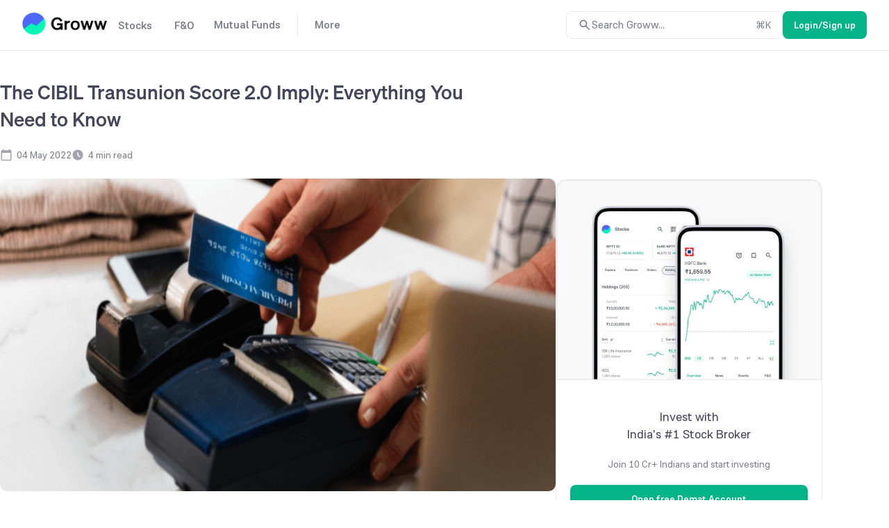

--- FILE ---
content_type: text/css
request_url: https://assets-netstorage.groww.in/web-assets/billion_groww_desktop/prod/_next/static/css/d1db85c9b4b5f230.css
body_size: 3798
content:
.ssb67ShareButtonDiv{float:right;display:flex;justify-content:flex-end;position:fixed;bottom:0;z-index:var(--zindex400);margin:0 0 0 20px}.ssb67SharePosition{right:7vw}.ssb67ShareButton{border:1px solid var(--border-accent);border-radius:50%;width:40px;height:40px;transition:height .35s ease-in-out;cursor:pointer;z-index:var(--zindex300)}.ssb67Icon{cursor:pointer;margin:0 0 20px!important}.ssb67Share{margin-right:5px}.ssb67Image{float:right}.ssb67SocialMedia{border-radius:50%}.ssb67ShareDiv{min-width:50px;margin-bottom:50px}@media (min-width:1200px){.ssb67SharePosition{right:10vw}}.fs94FeedbackDiv{margin:50px 0 80px;flex-direction:column}.fs94feedbackImg{margin:32px 0}.ds43AccordionParent{padding:20px;border:1px solid var(--border-primary);border-radius:10px}.ds43AccordionContent{margin-top:10px}.ss419NewsShareSection{margin-top:34px}.ss419NewsShareSection,.ss419SeoShareSection{padding-top:23px;border-top:1px solid var(--border-primary)}.ss419IconDiv{margin-right:22px}.ss419LastIconDiv{margin-right:13px}.ss419Icon{color:var(--content-tertiary);margin-bottom:5px}.ss419Open{animation:moveRight .3s forwards}@keyframes moveRight{0%{width:162px}to{width:330px}}.ss419Close{animation:moveLeft .2s ease-in-out forwards}@keyframes moveLeft{0%{width:330px}to{width:162px}}.bcl246ParentContainer{border:1px solid var(--border-primary);border-radius:5px;height:300px;margin-bottom:5px}.bc781Card{padding:15px 15px 10px;display:flex;justify-content:space-between;flex-direction:column;min-height:140px}.bc781Image{border-radius:8px 8px 0 0}.bc781LoaderContainer{margin:10px}.bc781Container{border:1px solid var(--border-primary);transition:transform .3s;width:340px;border-radius:8px;margin-block:10px;max-height:360px}.bc781Container:hover{transform:scale(1.02)}.bc781MetaInfo{border-top:1px solid var(--border-primary);justify-content:center;align-items:center;margin-top:10px;padding:10px 0;-moz-column-gap:10px;column-gap:10px}.bc781Category{margin:10px 10px 0 0;display:flex;align-items:flex-end;justify-content:flex-start;top:0;right:0;position:absolute}.bc781Chip{padding:5px 10px;border-radius:15px;border:1px solid var(--border-primary);width:-moz-fit-content;width:fit-content;min-width:50px}.blogTitleTruncate{display:-webkit-box;-webkit-line-clamp:3;-webkit-box-orient:vertical;overflow:hidden}.bc781Chip:hover{background-color:var(--content-secondary);color:var(--content-on-colour);border:1px solid var(--content-secondary)}.bc781Seperator{margin-bottom:5px}.audioPlayer_ap1Audio__KFk0a{height:50px;margin:20px 0 10px;border-radius:5px}.audioPlayer_ap1Audio__KFk0a::-webkit-media-controls-play-button:hover{background-color:var(--background-accent-subtle);border-radius:50%;-webkit-transition:background-color .3s;transition:background-color .3s}.bc91MiddleIcon{float:left;margin:4px 6px 0 0;color:var(--content-tertiary)}.bc91FeaturedImage{border-radius:10px;margin:20px 0}.bc91ContentDiv *{text-align:justify}.bc91ContentDiv #toc_container{display:none}.bc91ContentDiv b,.bc91ContentDiv h1,.bc91ContentDiv h2,.bc91ContentDiv h3,.bc91ContentDiv h4,.bc91ContentDiv h5,.bc91ContentDiv h6,.bc91ContentDiv strong{font-weight:500}.bc91ContentDiv p,.bc91ContentDiv span{line-height:26px}.bc91ContentDiv h1,.bc91ContentDiv h2,.bc91ContentDiv h3,.bc91ContentDiv h4,.bc91ContentDiv h5,.bc91ContentDiv h6{text-align:left;line-height:35px}.bc91ContentDiv a{color:var(--content-accent)}.bc91ContentDiv h2,.bc91ContentDiv h3{margin-top:15px;margin-bottom:20px}.bc91ContentDiv p,.bc91ContentDiv ul{margin-bottom:26px}.bc91ContentDiv ul{padding-left:17px}.bc91ContentDiv li{margin-bottom:10px}.bc91ContentDiv li,.bc91ContentDiv p{line-height:28px}.bc91ContentDiv table{border-collapse:collapse;margin:25px 0;border:none;width:100%}.bc91ContentDiv table td,.bc91ContentDiv table th{border:1px solid var(--border-primary);padding:12px 10px;vertical-align:text-top;text-align:left}.bc91ContentDiv table th{font-weight:500}.bc91ContentDiv table tbody tr:nth-of-type(2n){background-color:var(--background-secondary)}.bc91ContentDiv table thead{background:var(--background-secondary)}.bc91ContentDiv table td p{margin:0}.bc91ContentDiv img{max-width:100%;height:auto;border-radius:5px}.bc91ContentMeta{-moz-column-gap:15px;column-gap:15px}.bfc43Category{margin:5px;padding:0 15px;border:1px solid var(--border-primary);border-radius:8px;display:inline-block;transition:transform .3s}.bfc43Category:hover{background-color:var(--background-accent-subtle);border:1px solid var(--background-accent-subtle);transform:scale(1.05)}.bfc43CategoryContainer{line-height:2.5em;list-style:none;margin:10px 0;padding:0}.bfc43Title{border-top:1px solid var(--border-primary);padding:20px 0 0 8px}.gli981ListItem{color:var(--content-primary);padding:8px 15px;display:flex;align-items:center;justify-content:space-between}.gli981PriceDayColumn{display:flex;flex-direction:column;align-items:flex-end;width:110px}.gli981DayChangeDiv{margin-top:5px;display:flex}.gli981ListItemWrapper+.gli981ListItemWrapper{border-top:1px solid var(--border-primary)}.gli981ListItem:last-child{border-bottom:none}.gli981CompanyName{letter-spacing:.16px}.wlw981GainerLoserHeading{text-transform:capitalize;font-weight:500}.wlw981TopGainerLoserContainer{border:1px solid var(--border-primary);margin-bottom:30px;border-radius:5px}.wlw981Cover{justify-content:space-between;border-bottom:1px solid var(--border-primary);padding:10px 15px}.wlw981Link{height:24px;width:24px;cursor:pointer}.scc87MainDiv{width:384px;border-radius:5px;padding:20px;margin-bottom:15px;border:1px solid var(--border-primary)}.scc87Heading{margin:15px 0 20px}.scc87SubHeading{margin-bottom:20px}.msc999MainDiv{position:relative;min-width:150px;max-width:384px;border-radius:8px;float:right;padding:20px;margin-bottom:15px}.msc999Heading{-webkit-font-smoothing:auto;margin:15px 0 20px}.msc999Para{margin-bottom:20px}.msc999ErrorPara{margin:20px 0 30px}.msc999TryAgain{cursor:pointer}.DematCard_MainDematDiv__kwN8i{min-width:150px;max-width:384px;border-radius:15px;float:right;padding:0}.DematCard_msc999Heading__I_y_X{-webkit-font-smoothing:auto;margin:15px 0 20px}.DematCard_msc999MainDematDiv__2MxDk{border-radius:15px}.DematCard_msc999DematDescription__mkRON{margin-bottom:20px}.DematCard_p20Demat__t_jgt{padding:20px}.bsl38Card{border:1px solid var(--border-primary);border-radius:5px;margin:30px 0}.bsl38CardElement,.bsl38CardTitle{padding:10px 15px;border-bottom:1px solid var(--border-primary)}.bsl38CardElement{display:block}.bsl38CardElement:hover{background-color:var(--background-accent-subtle)}.bmp88RightSide{margin-top:48px}.bmp88Title{width:710px;margin-top:40px}.bmp88Disclaimer{margin:20px 0}.bmp88FeedbackText{margin-right:20px}.bmp88Feedback{margin:40px 0}.footer_footerWrapper__49W38{padding:40px 0 0;display:flex;flex-direction:column}.footer_separater__nuvO5{border-right:1.6px solid var(--content-tertiary)}.footer_gap8__ERTEx{gap:8px}.footer_gap16__gwtxz{gap:16px}.footer_mb20__LToSL{margin-bottom:20px}.footer_labelContainer__77_4m{width:120px;flex-shrink:0}.footer_otherLinkWrapper__Wgb_C{display:flex;flex-wrap:wrap;gap:12px}.footer_othersLinkContainer__Cete8{padding-bottom:40px}.footer_growwComplianceContent__Kjabh{margin-top:20px}.footer_growwComplianceContent__Kjabh>div>div{justify-content:flex-start!important;gap:16px}.footer_accordionTitle__BaCu_{padding:16px 0}.footer_mt20__j5Olq{margin-top:20px}.footer_mt40__Pp5Pk{margin-top:40px}.footer_tickerWrap__eKVsX{overflow:hidden;height:auto}.footer_tickerWrap__eKVsX .footer_ticker__VjRMS{white-space:nowrap;display:inline-block;animation-iteration-count:infinite;animation-timing-function:linear;animation-name:footer_foot21ticker__PvPKM;animation-duration:90s}.footer_tickerItem__X9yOn{padding:0 10px}.footer_tickerWrap__eKVsX .footer_tickerItem__X9yOn{display:inline-block}.footer_tickerItemOne__fVJ5F{margin-left:40px}@keyframes footer_foot21ticker__PvPKM{0%{transform:translateZ(0);visibility:visible}to{transform:translate3d(-100%,0,0)}}.footer_otherLinks__ysdEd:hover{color:var(--bg-accent-hover)}.footer_hrSeparater__LFjZH{margin:20px auto}.footer_hrSeparater__LFjZH,.footer_separatorTwo__8mYBm{border-bottom:1px solid var(--border-primary)}.footer_footerBreadcrumb__Jh12v{margin-bottom:24px}.footerTopSection_mv28__w4jwN{margin:28px 0}.footerTopSection_leftSection__p7CIV{flex-direction:column;display:flex;gap:20px;align-items:baseline}.footerTopSection_footerTopSectionWrapper__AzUkq{display:flex;flex-direction:column}.footerTopSection_socialMediaLinksContainer___qolf{gap:18px;margin-top:24px}.footerTopSection_iconsWrapper__LCBm1{gap:8px;height:24px;align-items:normal}.footerTopSection_appDownloadButtons__0ZmEx{gap:8px}.footerTopSection_tabsWrapper__loJ4L{border-bottom:1.5px solid var(--border-primary)}.footerTopSection_tabs__og5B6{overflow-x:auto;white-space:nowrap;scroll-behavior:smooth;width:100%;justify-content:space-between;position:relative;right:16px}.footerTopSection_tabItem__Mpr4S{width:-moz-fit-content;width:fit-content;height:48px;padding:0 16px;white-space:nowrap;justify-content:end;align-items:center;z-index:var(--zindex300)}.footerTopSection_tabTitle__hEd_j{padding:8px 0}.footerTopSection_currentTabIndicator__n69sA{height:2px;width:128%;background-color:var(--border-neutral);border-radius:4px 4px 0 0;transform:scaleX(0);transform-origin:left;animation:footerTopSection_slide-in___eCZn .3s ease forwards}.footerTopSection_productLinks__RO4GI:hover{color:var(--bg-accent-hover)}.footerTopSection_slidingTabIndicator__d0IPG{position:absolute;bottom:0;height:2px;background-color:var(--border-neutral);border-radius:4px 4px 0 0;transition:all .4s cubic-bezier(.4,0,.2,1);z-index:var(--zindex400)}.footerTopSection_hideScrollbar__ft0BP::-webkit-scrollbar{display:none}.footerTopSection_hideScrollbar__ft0BP{-ms-overflow-style:none;scrollbar-width:none}.footerTopSection_chevronButtons__M40Ar{right:0;top:6px;width:20%;height:42px;justify-content:end;padding:16px;gap:8px}.footerTopSection_chevrons__D6zaJ{height:32px;width:32px;border-radius:50%;background:var(--background-secondary);border:1px solid var(--border-primary);z-index:var(--zindex400)}.footerTopSection_linkWrapper__DAH9u{width:100%;padding-top:20px}.footerTopSection_links__Yj8dD{display:none}.footerTopSection_hiddenTab__qqDLR{height:0;max-height:0;opacity:0;overflow:hidden;visibility:hidden;pointer-events:none;position:absolute}.footerTopSection_activeTab__jfVYh{position:static;height:auto;opacity:1;visibility:visible;pointer-events:auto}.footerTopSection_columnGap___IS_R{gap:105px}.footerTopSection_linkGrid__V5fiv{margin-top:16px;height:216px;grid-template-rows:repeat(8,auto);grid-gap:8px 48px}.footerTopSection_linkGrid__V5fiv,.footerTopSection_linksContainer__rvT2Y{display:grid;grid-auto-flow:column;grid-auto-rows:min-content;gap:8px 48px}.footerTopSection_linksContainer__rvT2Y{grid-template-rows:repeat(5,auto);grid-gap:8px 48px}.footerTopSection_linkWrapper__DAH9u a,.footerTopSection_tabTitle__hEd_j{white-space:nowrap;overflow:clip;text-overflow:ellipsis}.footerTopSection_contactUs__CmBct{border-bottom:1px dashed var(--content-secondary);padding:2px 0}.footerTopSection_heightFix__GlQ4M{height:24px}.footerTopSection_gridContainer__zFFBD{display:flex;gap:20px;max-width:100%;transition:height .3s ease}.footerTopSection_gridContainer__zFFBD.footerTopSection_collapsed__eWGqV{max-height:192px;overflow:hidden}.footerTopSection_gridContainer__zFFBD.footerTopSection_expanded__6aX8s{height:auto;overflow:auto}.footerTopSection_gridColumn__Vckta{display:flex;flex-direction:column;gap:12px;flex:1 1;min-width:212px;height:-moz-fit-content;height:fit-content}.footerTopSection_showMoreContainer__TodMQ{margin-top:16px;text-align:center}.footerTopSection_showMoreButton__vVFsG{background:none;border:none;cursor:pointer;text-decoration:underline;font-size:inherit;padding:8px 16px;transition:opacity .2s ease}.footerTopSection_showMoreButton__vVFsG:hover{opacity:.8}.footerTopSection_inactive__zAeBS{display:none}.footerTopSection_active__vh_UB{display:block}.footerTopSection_socialMediaWrapper__pEnZL{height:76px;margin-top:24px}.footerTopSection_downloadLinksContainer__uHXDQ{gap:12px;height:32px}.footerTopSection_appStoreButton__lEIXp{padding:4px 8px 0;border-radius:6px}.letterLinks_mb40__BAKjE{margin-bottom:40px}.letterLinks_gap16__rXL0H{gap:16px}.letterLinks_letterLink__xdElR{text-decoration:none;border-right:1px solid var(--content-tertiary)}.letterLinks_labelContainer__7zz1g{width:120px}.letterLinks_letterLink__xdElR:last-child{border-right:0}.letterLinks_msiteWrapper__Pxnff{padding:20px 16px}.letterLinks_letterLinkContainer__bGyvh{flex-wrap:wrap;margin-top:12px;gap:8px 0;left:-8px}.letterLinks_letterLinksContainer__XVHAD{transition:opacity .3s ease;overflow:hidden}.letterLinks_letterLinksVisible__RgyMd{opacity:1}.letterLinks_letterLinksContainer__XVHAD.letterLinks_letterLinksHidden__0bTSX{opacity:0;height:0;padding:0;margin-bottom:0}@media (min-width:768px){.letterLinks_letterLink__xdElR{flex-grow:1}.letterLinks_letterLinksContainer__XVHAD{margin-bottom:40px}}@media (max-width:767px){.letterLinks_letterLink__xdElR{width:30px}.letterLinks_letterLink__xdElR:last-child{width:auto;padding-right:0;padding-left:8px}.letterLinks_letterLinksContainer__XVHAD{padding:20px 16px}}
/*# sourceMappingURL=d1db85c9b4b5f230.css.map*/

--- FILE ---
content_type: text/css
request_url: https://assets-netstorage.groww.in/web-assets/billion_groww_desktop/prod/_next/static/css/d1db85c9b4b5f230.css
body_size: 3698
content:
.ssb67ShareButtonDiv{float:right;display:flex;justify-content:flex-end;position:fixed;bottom:0;z-index:var(--zindex400);margin:0 0 0 20px}.ssb67SharePosition{right:7vw}.ssb67ShareButton{border:1px solid var(--border-accent);border-radius:50%;width:40px;height:40px;transition:height .35s ease-in-out;cursor:pointer;z-index:var(--zindex300)}.ssb67Icon{cursor:pointer;margin:0 0 20px!important}.ssb67Share{margin-right:5px}.ssb67Image{float:right}.ssb67SocialMedia{border-radius:50%}.ssb67ShareDiv{min-width:50px;margin-bottom:50px}@media (min-width:1200px){.ssb67SharePosition{right:10vw}}.fs94FeedbackDiv{margin:50px 0 80px;flex-direction:column}.fs94feedbackImg{margin:32px 0}.ds43AccordionParent{padding:20px;border:1px solid var(--border-primary);border-radius:10px}.ds43AccordionContent{margin-top:10px}.ss419NewsShareSection{margin-top:34px}.ss419NewsShareSection,.ss419SeoShareSection{padding-top:23px;border-top:1px solid var(--border-primary)}.ss419IconDiv{margin-right:22px}.ss419LastIconDiv{margin-right:13px}.ss419Icon{color:var(--content-tertiary);margin-bottom:5px}.ss419Open{animation:moveRight .3s forwards}@keyframes moveRight{0%{width:162px}to{width:330px}}.ss419Close{animation:moveLeft .2s ease-in-out forwards}@keyframes moveLeft{0%{width:330px}to{width:162px}}.bcl246ParentContainer{border:1px solid var(--border-primary);border-radius:5px;height:300px;margin-bottom:5px}.bc781Card{padding:15px 15px 10px;display:flex;justify-content:space-between;flex-direction:column;min-height:140px}.bc781Image{border-radius:8px 8px 0 0}.bc781LoaderContainer{margin:10px}.bc781Container{border:1px solid var(--border-primary);transition:transform .3s;width:340px;border-radius:8px;margin-block:10px;max-height:360px}.bc781Container:hover{transform:scale(1.02)}.bc781MetaInfo{border-top:1px solid var(--border-primary);justify-content:center;align-items:center;margin-top:10px;padding:10px 0;-moz-column-gap:10px;column-gap:10px}.bc781Category{margin:10px 10px 0 0;display:flex;align-items:flex-end;justify-content:flex-start;top:0;right:0;position:absolute}.bc781Chip{padding:5px 10px;border-radius:15px;border:1px solid var(--border-primary);width:-moz-fit-content;width:fit-content;min-width:50px}.blogTitleTruncate{display:-webkit-box;-webkit-line-clamp:3;-webkit-box-orient:vertical;overflow:hidden}.bc781Chip:hover{background-color:var(--content-secondary);color:var(--content-on-colour);border:1px solid var(--content-secondary)}.bc781Seperator{margin-bottom:5px}.audioPlayer_ap1Audio__KFk0a{height:50px;margin:20px 0 10px;border-radius:5px}.audioPlayer_ap1Audio__KFk0a::-webkit-media-controls-play-button:hover{background-color:var(--background-accent-subtle);border-radius:50%;-webkit-transition:background-color .3s;transition:background-color .3s}.bc91MiddleIcon{float:left;margin:4px 6px 0 0;color:var(--content-tertiary)}.bc91FeaturedImage{border-radius:10px;margin:20px 0}.bc91ContentDiv *{text-align:justify}.bc91ContentDiv #toc_container{display:none}.bc91ContentDiv b,.bc91ContentDiv h1,.bc91ContentDiv h2,.bc91ContentDiv h3,.bc91ContentDiv h4,.bc91ContentDiv h5,.bc91ContentDiv h6,.bc91ContentDiv strong{font-weight:500}.bc91ContentDiv p,.bc91ContentDiv span{line-height:26px}.bc91ContentDiv h1,.bc91ContentDiv h2,.bc91ContentDiv h3,.bc91ContentDiv h4,.bc91ContentDiv h5,.bc91ContentDiv h6{text-align:left;line-height:35px}.bc91ContentDiv a{color:var(--content-accent)}.bc91ContentDiv h2,.bc91ContentDiv h3{margin-top:15px;margin-bottom:20px}.bc91ContentDiv p,.bc91ContentDiv ul{margin-bottom:26px}.bc91ContentDiv ul{padding-left:17px}.bc91ContentDiv li{margin-bottom:10px}.bc91ContentDiv li,.bc91ContentDiv p{line-height:28px}.bc91ContentDiv table{border-collapse:collapse;margin:25px 0;border:none;width:100%}.bc91ContentDiv table td,.bc91ContentDiv table th{border:1px solid var(--border-primary);padding:12px 10px;vertical-align:text-top;text-align:left}.bc91ContentDiv table th{font-weight:500}.bc91ContentDiv table tbody tr:nth-of-type(2n){background-color:var(--background-secondary)}.bc91ContentDiv table thead{background:var(--background-secondary)}.bc91ContentDiv table td p{margin:0}.bc91ContentDiv img{max-width:100%;height:auto;border-radius:5px}.bc91ContentMeta{-moz-column-gap:15px;column-gap:15px}.bfc43Category{margin:5px;padding:0 15px;border:1px solid var(--border-primary);border-radius:8px;display:inline-block;transition:transform .3s}.bfc43Category:hover{background-color:var(--background-accent-subtle);border:1px solid var(--background-accent-subtle);transform:scale(1.05)}.bfc43CategoryContainer{line-height:2.5em;list-style:none;margin:10px 0;padding:0}.bfc43Title{border-top:1px solid var(--border-primary);padding:20px 0 0 8px}.gli981ListItem{color:var(--content-primary);padding:8px 15px;display:flex;align-items:center;justify-content:space-between}.gli981PriceDayColumn{display:flex;flex-direction:column;align-items:flex-end;width:110px}.gli981DayChangeDiv{margin-top:5px;display:flex}.gli981ListItemWrapper+.gli981ListItemWrapper{border-top:1px solid var(--border-primary)}.gli981ListItem:last-child{border-bottom:none}.gli981CompanyName{letter-spacing:.16px}.wlw981GainerLoserHeading{text-transform:capitalize;font-weight:500}.wlw981TopGainerLoserContainer{border:1px solid var(--border-primary);margin-bottom:30px;border-radius:5px}.wlw981Cover{justify-content:space-between;border-bottom:1px solid var(--border-primary);padding:10px 15px}.wlw981Link{height:24px;width:24px;cursor:pointer}.scc87MainDiv{width:384px;border-radius:5px;padding:20px;margin-bottom:15px;border:1px solid var(--border-primary)}.scc87Heading{margin:15px 0 20px}.scc87SubHeading{margin-bottom:20px}.msc999MainDiv{position:relative;min-width:150px;max-width:384px;border-radius:8px;float:right;padding:20px;margin-bottom:15px}.msc999Heading{-webkit-font-smoothing:auto;margin:15px 0 20px}.msc999Para{margin-bottom:20px}.msc999ErrorPara{margin:20px 0 30px}.msc999TryAgain{cursor:pointer}.DematCard_MainDematDiv__kwN8i{min-width:150px;max-width:384px;border-radius:15px;float:right;padding:0}.DematCard_msc999Heading__I_y_X{-webkit-font-smoothing:auto;margin:15px 0 20px}.DematCard_msc999MainDematDiv__2MxDk{border-radius:15px}.DematCard_msc999DematDescription__mkRON{margin-bottom:20px}.DematCard_p20Demat__t_jgt{padding:20px}.bsl38Card{border:1px solid var(--border-primary);border-radius:5px;margin:30px 0}.bsl38CardElement,.bsl38CardTitle{padding:10px 15px;border-bottom:1px solid var(--border-primary)}.bsl38CardElement{display:block}.bsl38CardElement:hover{background-color:var(--background-accent-subtle)}.bmp88RightSide{margin-top:48px}.bmp88Title{width:710px;margin-top:40px}.bmp88Disclaimer{margin:20px 0}.bmp88FeedbackText{margin-right:20px}.bmp88Feedback{margin:40px 0}.footer_footerWrapper__49W38{padding:40px 0 0;display:flex;flex-direction:column}.footer_separater__nuvO5{border-right:1.6px solid var(--content-tertiary)}.footer_gap8__ERTEx{gap:8px}.footer_gap16__gwtxz{gap:16px}.footer_mb20__LToSL{margin-bottom:20px}.footer_labelContainer__77_4m{width:120px;flex-shrink:0}.footer_otherLinkWrapper__Wgb_C{display:flex;flex-wrap:wrap;gap:12px}.footer_othersLinkContainer__Cete8{padding-bottom:40px}.footer_growwComplianceContent__Kjabh{margin-top:20px}.footer_growwComplianceContent__Kjabh>div>div{justify-content:flex-start!important;gap:16px}.footer_accordionTitle__BaCu_{padding:16px 0}.footer_mt20__j5Olq{margin-top:20px}.footer_mt40__Pp5Pk{margin-top:40px}.footer_tickerWrap__eKVsX{overflow:hidden;height:auto}.footer_tickerWrap__eKVsX .footer_ticker__VjRMS{white-space:nowrap;display:inline-block;animation-iteration-count:infinite;animation-timing-function:linear;animation-name:footer_foot21ticker__PvPKM;animation-duration:90s}.footer_tickerItem__X9yOn{padding:0 10px}.footer_tickerWrap__eKVsX .footer_tickerItem__X9yOn{display:inline-block}.footer_tickerItemOne__fVJ5F{margin-left:40px}@keyframes footer_foot21ticker__PvPKM{0%{transform:translateZ(0);visibility:visible}to{transform:translate3d(-100%,0,0)}}.footer_otherLinks__ysdEd:hover{color:var(--bg-accent-hover)}.footer_hrSeparater__LFjZH{margin:20px auto}.footer_hrSeparater__LFjZH,.footer_separatorTwo__8mYBm{border-bottom:1px solid var(--border-primary)}.footer_footerBreadcrumb__Jh12v{margin-bottom:24px}.footerTopSection_mv28__w4jwN{margin:28px 0}.footerTopSection_leftSection__p7CIV{flex-direction:column;display:flex;gap:20px;align-items:baseline}.footerTopSection_footerTopSectionWrapper__AzUkq{display:flex;flex-direction:column}.footerTopSection_socialMediaLinksContainer___qolf{gap:18px;margin-top:24px}.footerTopSection_iconsWrapper__LCBm1{gap:8px;height:24px;align-items:normal}.footerTopSection_appDownloadButtons__0ZmEx{gap:8px}.footerTopSection_tabsWrapper__loJ4L{border-bottom:1.5px solid var(--border-primary)}.footerTopSection_tabs__og5B6{overflow-x:auto;white-space:nowrap;scroll-behavior:smooth;width:100%;justify-content:space-between;position:relative;right:16px}.footerTopSection_tabItem__Mpr4S{width:-moz-fit-content;width:fit-content;height:48px;padding:0 16px;white-space:nowrap;justify-content:end;align-items:center;z-index:var(--zindex300)}.footerTopSection_tabTitle__hEd_j{padding:8px 0}.footerTopSection_currentTabIndicator__n69sA{height:2px;width:128%;background-color:var(--border-neutral);border-radius:4px 4px 0 0;transform:scaleX(0);transform-origin:left;animation:footerTopSection_slide-in___eCZn .3s ease forwards}.footerTopSection_productLinks__RO4GI:hover{color:var(--bg-accent-hover)}.footerTopSection_slidingTabIndicator__d0IPG{position:absolute;bottom:0;height:2px;background-color:var(--border-neutral);border-radius:4px 4px 0 0;transition:all .4s cubic-bezier(.4,0,.2,1);z-index:var(--zindex400)}.footerTopSection_hideScrollbar__ft0BP::-webkit-scrollbar{display:none}.footerTopSection_hideScrollbar__ft0BP{-ms-overflow-style:none;scrollbar-width:none}.footerTopSection_chevronButtons__M40Ar{right:0;top:6px;width:20%;height:42px;justify-content:end;padding:16px;gap:8px}.footerTopSection_chevrons__D6zaJ{height:32px;width:32px;border-radius:50%;background:var(--background-secondary);border:1px solid var(--border-primary);z-index:var(--zindex400)}.footerTopSection_linkWrapper__DAH9u{width:100%;padding-top:20px}.footerTopSection_links__Yj8dD{display:none}.footerTopSection_hiddenTab__qqDLR{height:0;max-height:0;opacity:0;overflow:hidden;visibility:hidden;pointer-events:none;position:absolute}.footerTopSection_activeTab__jfVYh{position:static;height:auto;opacity:1;visibility:visible;pointer-events:auto}.footerTopSection_columnGap___IS_R{gap:105px}.footerTopSection_linkGrid__V5fiv{margin-top:16px;height:216px;grid-template-rows:repeat(8,auto);grid-gap:8px 48px}.footerTopSection_linkGrid__V5fiv,.footerTopSection_linksContainer__rvT2Y{display:grid;grid-auto-flow:column;grid-auto-rows:min-content;gap:8px 48px}.footerTopSection_linksContainer__rvT2Y{grid-template-rows:repeat(5,auto);grid-gap:8px 48px}.footerTopSection_linkWrapper__DAH9u a,.footerTopSection_tabTitle__hEd_j{white-space:nowrap;overflow:clip;text-overflow:ellipsis}.footerTopSection_contactUs__CmBct{border-bottom:1px dashed var(--content-secondary);padding:2px 0}.footerTopSection_heightFix__GlQ4M{height:24px}.footerTopSection_gridContainer__zFFBD{display:flex;gap:20px;max-width:100%;transition:height .3s ease}.footerTopSection_gridContainer__zFFBD.footerTopSection_collapsed__eWGqV{max-height:192px;overflow:hidden}.footerTopSection_gridContainer__zFFBD.footerTopSection_expanded__6aX8s{height:auto;overflow:auto}.footerTopSection_gridColumn__Vckta{display:flex;flex-direction:column;gap:12px;flex:1 1;min-width:212px;height:-moz-fit-content;height:fit-content}.footerTopSection_showMoreContainer__TodMQ{margin-top:16px;text-align:center}.footerTopSection_showMoreButton__vVFsG{background:none;border:none;cursor:pointer;text-decoration:underline;font-size:inherit;padding:8px 16px;transition:opacity .2s ease}.footerTopSection_showMoreButton__vVFsG:hover{opacity:.8}.footerTopSection_inactive__zAeBS{display:none}.footerTopSection_active__vh_UB{display:block}.footerTopSection_socialMediaWrapper__pEnZL{height:76px;margin-top:24px}.footerTopSection_downloadLinksContainer__uHXDQ{gap:12px;height:32px}.footerTopSection_appStoreButton__lEIXp{padding:4px 8px 0;border-radius:6px}.letterLinks_mb40__BAKjE{margin-bottom:40px}.letterLinks_gap16__rXL0H{gap:16px}.letterLinks_letterLink__xdElR{text-decoration:none;border-right:1px solid var(--content-tertiary)}.letterLinks_labelContainer__7zz1g{width:120px}.letterLinks_letterLink__xdElR:last-child{border-right:0}.letterLinks_msiteWrapper__Pxnff{padding:20px 16px}.letterLinks_letterLinkContainer__bGyvh{flex-wrap:wrap;margin-top:12px;gap:8px 0;left:-8px}.letterLinks_letterLinksContainer__XVHAD{transition:opacity .3s ease;overflow:hidden}.letterLinks_letterLinksVisible__RgyMd{opacity:1}.letterLinks_letterLinksContainer__XVHAD.letterLinks_letterLinksHidden__0bTSX{opacity:0;height:0;padding:0;margin-bottom:0}@media (min-width:768px){.letterLinks_letterLink__xdElR{flex-grow:1}.letterLinks_letterLinksContainer__XVHAD{margin-bottom:40px}}@media (max-width:767px){.letterLinks_letterLink__xdElR{width:30px}.letterLinks_letterLink__xdElR:last-child{width:auto;padding-right:0;padding-left:8px}.letterLinks_letterLinksContainer__XVHAD{padding:20px 16px}}
/*# sourceMappingURL=d1db85c9b4b5f230.css.map*/

--- FILE ---
content_type: image/svg+xml
request_url: https://assets-netstorage.groww.in/web-assets/billion_groww_desktop/prod/_next/static/media/linkedinHover.091d2117.svg
body_size: 73
content:
<svg width="38" height="38" viewBox="0 0 38 38" fill="none" xmlns="http://www.w3.org/2000/svg">
<path d="M18.7 36.4C28.4754 36.4 36.4 28.4754 36.4 18.7C36.4 8.92456 28.4754 1 18.7 1C8.92456 1 1 8.92456 1 18.7C1 28.4754 8.92456 36.4 18.7 36.4Z" fill="white"/>
<path d="M18.7 36.4C28.4754 36.4 36.4 28.4754 36.4 18.7C36.4 8.92456 28.4754 1 18.7 1C8.92456 1 1 8.92456 1 18.7C1 28.4754 8.92456 36.4 18.7 36.4Z" fill="#1569BF" fill-opacity="0.1"/>
<path d="M18.7 36.9C28.7516 36.9 36.9 28.7516 36.9 18.7C36.9 8.64842 28.7516 0.5 18.7 0.5C8.64842 0.5 0.5 8.64842 0.5 18.7C0.5 28.7516 8.64842 36.9 18.7 36.9Z" stroke="#1569BF" stroke-opacity="0.2"/>
<path d="M9.96637 14.7277H13.7065V26.8832H9.96637V14.7277ZM11.8364 8.7168C13.0386 8.7168 13.9737 9.65183 13.9737 10.854C13.9737 12.0562 13.0386 12.9912 11.8364 12.9912C10.6343 13.1248 9.69922 12.0562 9.69922 10.854C9.69922 9.65183 10.6343 8.7168 11.8364 8.7168Z" fill="#1569BF"/>
<path d="M16.1113 14.7278H19.7179V16.3308C20.3858 15.3957 21.588 14.4607 23.458 14.4607C27.3318 14.4607 27.9996 16.9986 27.9996 20.2045V26.8833H24.2595V21.0059C24.2595 19.5366 24.2595 17.8001 22.2559 17.8001C20.2522 17.8001 19.9851 19.2695 19.9851 20.8724V26.8833H16.1113V14.7278Z" fill="#1569BF"/>
</svg>


--- FILE ---
content_type: application/javascript; charset=utf-8
request_url: https://c.in.webengage.com/upf2.js?upfc=N4IgrgDgZiBcAuAnMBTANCANgSwMYoDsBnFAYQHsATFOEbAgPwHYA2AQzYGYBOAJhAyYw2SrU4AjAAwAWXpU4tKvNt1xNu4lJwCMKbiklQUTAKyUok7hOniobY7gFYItABbx4EIrAD0PgOaI5ADuwQB09D7imOT%2BPvCuKAC0uNji2JhJSGzEYATY5ARJRLjkiMm8SZJJ2AC2EJgAnkkoAG4oiI0J9P5JjeRgSQQoKJRZ5EkA1gQhTogwsCBO%2FijktI0gAL5AAAA%3D&jsonp=_we_jsonp_global_cb_1768996922324
body_size: 497
content:
_we_jsonp_global_cb_1768996922324({"user_profile":{"upf":{"luid":"3b042d36d2a9c79be31e9e0fe75df093b4bfae7c"},"geo":{"clientIp":"18.219.171.184","serverTimeStamp":1768996922663,"country":"United States","region":"Ohio","city":"Columbus","geoplugin_countryName":"United States","geoplugin_region":"Ohio","geoplugin_city":"Columbus","countryCode":"US","tz_name":"America/New_York","tz_offset":-300},"acquisitionData":{"referrer_type":"direct","landing_page":"https://groww.in/blog/the-cibil-transunion-score-2-0-imply-everything-you-need-to-know"},"ua":{"browser":{"name":"Chrome","version":"131","browser_version":"131.0.0.0"},"os":{"name":"Mac OS","version":"10.15.7"},"device":"desktop"},"tld":"groww.in","ts":1768996922664}})

--- FILE ---
content_type: text/javascript
request_url: https://assets-netstorage.groww.in/web-assets/billion_groww_desktop/prod/_next/static/chunks/pages/blog/%5BsearchId%5D-485a3897d49369b5.js
body_size: 14541
content:
(self.webpackChunk_N_E=self.webpackChunk_N_E||[]).push([[23516],{873855:function(e,t,n){var a,r=n(752406),i=Object.defineProperty,o=Object.getOwnPropertyDescriptor,s=Object.getOwnPropertyNames,$=Object.prototype.hasOwnProperty,l={};((e,t)=>{for(var n in t)i(e,n,{get:t[n],enumerable:!0})})(l,{default:()=>d}),e.exports=(a=l,((e,t,n,a)=>{if(t&&"object"==typeof t||"function"==typeof t)for(let r of s(t))$.call(e,r)||void 0===r||i(e,r,{get:()=>t[r],enumerable:!(a=o(t,r))||a.enumerable});return e})(i({},"__esModule",{value:!0}),a));var c=n(126038),d=r.memo(function(e){let t=(0,c.handleDefaultProps)(e);return r.createElement("svg",{xmlns:"http://www.w3.org/2000/svg",viewBox:"0 0 24 24",...t},r.createElement("g",{fill:"none",fillRule:"evenodd"},r.createElement("circle",{cx:12,cy:12,r:12,fill:"#00B386"}),r.createElement("path",{fill:"#FFF",stroke:"#FFF",strokeLinecap:"round",strokeLinejoin:"round",d:"M12 17.455H6.545V12zm0-10.91h5.455V12z"}),r.createElement("path",{stroke:"#FFF",strokeLinecap:"square",strokeWidth:2,d:"m9.025 14.975 5.95-5.95"})))})},808221:function(e,t,n){var a,r=n(752406),i=Object.defineProperty,o=Object.getOwnPropertyDescriptor,s=Object.getOwnPropertyNames,$=Object.prototype.hasOwnProperty,l={};((e,t)=>{for(var n in t)i(e,n,{get:t[n],enumerable:!0})})(l,{default:()=>d}),e.exports=(a=l,((e,t,n,a)=>{if(t&&"object"==typeof t||"function"==typeof t)for(let r of s(t))$.call(e,r)||void 0===r||i(e,r,{get:()=>t[r],enumerable:!(a=o(t,r))||a.enumerable});return e})(i({},"__esModule",{value:!0}),a));var c=n(287006),d=r.memo(function(e){let t=(0,c.handleDefaultProps)(e);return r.createElement("svg",{xmlns:"http://www.w3.org/2000/svg",viewBox:"0 0 24 24",...t},r.createElement("path",{fill:"none",d:"M0 0h24v24H0z"}),r.createElement("path",{d:"M11.99 2C6.47 2 2 6.48 2 12s4.47 10 9.99 10C17.52 22 22 17.52 22 12S17.52 2 11.99 2m3.3 14.71L11 12.41V7h2v4.59l3.71 3.71z"}))})},898743:function(e,t,n){var a,r=n(752406),i=Object.defineProperty,o=Object.getOwnPropertyDescriptor,s=Object.getOwnPropertyNames,$=Object.prototype.hasOwnProperty,l={};((e,t)=>{for(var n in t)i(e,n,{get:t[n],enumerable:!0})})(l,{default:()=>d}),e.exports=(a=l,((e,t,n,a)=>{if(t&&"object"==typeof t||"function"==typeof t)for(let r of s(t))$.call(e,r)||void 0===r||i(e,r,{get:()=>t[r],enumerable:!(a=o(t,r))||a.enumerable});return e})(i({},"__esModule",{value:!0}),a));var c=n(287006),d=r.memo(function(e){let t=(0,c.handleDefaultProps)(e);return r.createElement("svg",{xmlns:"http://www.w3.org/2000/svg",viewBox:"0 0 24 24",...t},r.createElement("path",{fill:"none",d:"M0 0h24v24H0z"}),r.createElement("path",{d:"M13 7h-2v4H7v2h4v4h2v-4h4v-2h-4zm-1-5C6.48 2 2 6.48 2 12s4.48 10 10 10 10-4.48 10-10S17.52 2 12 2m0 18c-4.41 0-8-3.59-8-8s3.59-8 8-8 8 3.59 8 8-3.59 8-8 8"}))})},859490:function(e,t,n){var a,r=n(752406),i=Object.defineProperty,o=Object.getOwnPropertyDescriptor,s=Object.getOwnPropertyNames,$=Object.prototype.hasOwnProperty,l={};((e,t)=>{for(var n in t)i(e,n,{get:t[n],enumerable:!0})})(l,{default:()=>d}),e.exports=(a=l,((e,t,n,a)=>{if(t&&"object"==typeof t||"function"==typeof t)for(let r of s(t))$.call(e,r)||void 0===r||i(e,r,{get:()=>t[r],enumerable:!(a=o(t,r))||a.enumerable});return e})(i({},"__esModule",{value:!0}),a));var c=n(287006),d=r.memo(function(e){let t=(0,c.handleDefaultProps)(e);return r.createElement("svg",{xmlns:"http://www.w3.org/2000/svg",viewBox:"0 0 24 24",...t},r.createElement("path",{fill:"none",d:"M0 0h24v24H0z"}),r.createElement("path",{d:"M20 3h-1V1h-2v2H7V1H5v2H4c-1.1 0-2 .9-2 2v16c0 1.1.9 2 2 2h16c1.1 0 2-.9 2-2V5c0-1.1-.9-2-2-2m0 18H4V8h16z"}))})},663119:function(e,t,n){var a,r=n(752406),i=Object.defineProperty,o=Object.getOwnPropertyDescriptor,s=Object.getOwnPropertyNames,$=Object.prototype.hasOwnProperty,l={};((e,t)=>{for(var n in t)i(e,n,{get:t[n],enumerable:!0})})(l,{default:()=>d}),e.exports=(a=l,((e,t,n,a)=>{if(t&&"object"==typeof t||"function"==typeof t)for(let r of s(t))$.call(e,r)||void 0===r||i(e,r,{get:()=>t[r],enumerable:!(a=o(t,r))||a.enumerable});return e})(i({},"__esModule",{value:!0}),a));var c=n(287006),d=r.memo(function(e){let t=(0,c.handleDefaultProps)(e);return r.createElement("svg",{xmlns:"http://www.w3.org/2000/svg",viewBox:"0 0 24 24",...t},r.createElement("path",{fill:"none",d:"M0 0h24v24H0z"}),r.createElement("path",{d:"M7 11v2h10v-2zm5-9C6.48 2 2 6.48 2 12s4.48 10 10 10 10-4.48 10-10S17.52 2 12 2m0 18c-4.41 0-8-3.59-8-8s3.59-8 8-8 8 3.59 8 8-3.59 8-8 8"}))})},271052:function(e,t,n){(window.__NEXT_P=window.__NEXT_P||[]).push(["/blog/[searchId]",function(){return n(731866)}])},731866:function(e,t,n){"use strict";n.r(t),n.d(t,{default:function(){return e6}});var a=n(917891),r=n(786112),i=n(330567),o=n(752406),s=n(370037),$=n(156847),l=n(995098),c=n(30862),d=n(356293),u=n(405783),g=n(485092),p=n(572897),h=n(951027),m=n(204623),_=n(171481),f=n(238782),v=n(789970),A=n(269499),x=n(358584),w=n(138601),b=n(955144),k=n(409583),y=n(875989),C=n(674503),S=n(859490),P=n.n(S),D=n(808221),L=n.n(D),O=n(214074),E=n(400195),j=n(338752),T=n(269172),B=n(287384),N=n(635287),F=n.n(N),R=function(e){var t=e.src,n=e.url,a=["30","50","75"],r=(0,o.useRef)(null),s=function(){(0,j.L9)(B.Z.BlogPage,T.Z.BlogAudioPlayClick,{source:n})};return(0,o.useEffect)(function(){var e=r.current;if(e){var t=new Set,i=function(){var r=e.currentTime,i=e.duration;if(i&&r){var o=r/i*100;a.forEach(function(e){var a=parseInt(e,10);o>=a&&!t.has(e)&&((0,j.L9)(B.Z.BlogPage,T.Z.BlogAudioPlayed,{source:n,percentage:e}),t.add(e))})}};return e.addEventListener("timeupdate",i),function(){e.removeEventListener("timeupdate",i)}}},[n,r.current,a]),(0,i.jsx)("audio",{controls:!0,controlsList:"nodownload noplaybackrate",ref:r,src:t,onPlay:s,className:"".concat(F().ap1Audio," width100"),onContextMenu:function(e){return e.preventDefault()},onRateChange:function(e){return e.preventDefault()}})};n(444137);var Z=function(e){var t=e.audio,n=e.date,a=e.featuredImage,r=e.content,o=e.title,s=e.url,$=e.readingTime,l=(0,O.b)(n,"DD MMMM YYYY"),c=s.split("?")[0];return(0,i.jsxs)(i.Fragment,{children:[(0,i.jsxs)("div",{className:"contentSecondary valign-wrapper bc91ContentMeta bodyBase",children:[(0,i.jsxs)("div",{className:"valign-wrapper ",children:[(0,i.jsx)("span",{className:"bc91MiddleIcon",children:(0,i.jsx)(P(),{size:18})}),(0,i.jsx)("span",{children:l})]}),(0,i.jsxs)("div",{className:"valign-wrapper ",children:[(0,i.jsx)("span",{className:"bc91MiddleIcon",children:(0,i.jsx)(L(),{size:18})}),(0,i.jsxs)("span",{children:[$," min read"]})]})]}),a&&(0,i.jsx)(E.Z,{alt:o,addClass:"bc91FeaturedImage",src:a,width:800,height:450,useLazyLoad:!1}),t&&c&&(0,i.jsx)(R,{url:c,src:t}),(0,i.jsx)(b.Fx,{heading:o,urlToShare:c,isSeoContent:!!a,source:"Blog",isFirstFold:!0}),(0,i.jsx)("div",{dangerouslySetInnerHTML:{__html:r},className:"bc91ContentDiv"})]})};n(337914);var I=function(e){var t=e.blogCategories;return(0,i.jsx)(i.Fragment,{children:(0,i.jsxs)("div",{className:"container web-align",children:[(0,i.jsx)("div",{className:"bfc43Title headingLarge",children:"All Topics"}),(0,i.jsx)("ul",{className:"bfc43CategoryContainer",children:null==t?void 0:t.map(function(e,t){return(0,i.jsx)(l.Z,{url:v.Z6.BLOG+v.Z6.CATEGORY+v.Z6.SLASH+e.slug,children:(0,i.jsx)("li",{className:"bfc43Category backgroundSurfacePrimary contentPrimary",children:e.name},t)},t)})})]})})},U={STOCKS:"stocks",MF:"mutual-funds",IPO:"ipo",NFO:"nfo",JOURNAL:"journal",FNO:"fno"},M=[U.STOCKS,U.IPO,U.MF,U.NFO,U.FNO],G=n(873855),H=n.n(G),V=n(463833),W=n(900344),K=n(682845),Y=n(509747),q=n(13359),z=n(507263);n(642654);var Q=function(e){var t,n,a,r,o,$,c,d,u;return(0,i.jsx)(i.Fragment,{children:(t=e.companyObj,(0,i.jsx)(s.Z,{children:(n=t,a=n.company,r=a.companyShortName,o=a.isin,$=a.searchId,c=n.stats,d=function(){var e="https://groww.in"+location.pathname;(0,j.L9)(B.Z.Dev,T.Z.StockWidgetItemClick,e)},u=(0,C.Tb)(null==c?void 0:c.dayChangePerc),(0,i.jsx)(s.Z,{children:(0,i.jsx)("div",{className:"gli981ListItemWrapper",children:(0,i.jsx)(l.Z,{url:v.Z6.STOCK+v.Z6.SLASH+encodeURIComponent($),onClick:d,children:(0,i.jsxs)("div",{className:"gli981ListItem bodyBase",children:[(0,i.jsx)("div",{className:"gli981CompanyName",children:r}),(0,i.jsxs)("div",{className:"gli981PriceDayColumn",children:[(0,i.jsx)("span",{className:"contentPrimary bodyBase",children:(0,q.a)(null==c?void 0:c.ltp,(0,Y.Z)((0,K.Z)({},z.h),{fallback:"-"}))}),(0,i.jsxs)("span",{className:"gli981DayChangeDiv bodySmall ".concat(u),children:[(0,i.jsx)("span",{children:(0,q.a)(null==c?void 0:c.dayChange,{fallback:0})}),(0,i.jsxs)("span",{style:{marginLeft:5},children:["(",(0,C.q8)(null==c?void 0:c.dayChangePerc),")"]})]})]})]},o)})})}))}))})};n(482171);var J=["TOP_GAINERS","TOP_LOSERS"],X="top gainers",ee=function(){var e=function(e,t){if((0,c.a)(e))return null;var n=t===X?(0,V.tK)():(0,V._F)();return(0,i.jsx)(s.Z,{children:(0,i.jsxs)("div",{className:"wlw981TopGainerLoserContainer",id:"top-gainer-loser-widget",children:[(0,i.jsxs)("div",{className:"valign-wrapper wlw981Cover",children:[(0,i.jsx)("div",{className:"wlw981GainerLoserHeading bodyLargeHeavy",children:t}),(0,i.jsx)(l.Z,{url:n,addAnchorClass:"wlw981Link",children:(0,i.jsx)(H(),{custom:!0,size:22})})]}),(0,i.jsx)("div",{className:"wlw981ListContainer",children:null==e?void 0:e.map(function(e){var t;return(0,i.jsx)(Q,{companyObj:e},null==e?void 0:null===(t=e.company)||void 0===t?void 0:t.isin)})})]})})},t=(0,o.useState)([]),n=t[0],a=t[1],r=(0,o.useState)([]),$=r[0],d=r[1];return(0,o.useEffect)(function(){(0,W.V)(J,0,5).then(function(e){var t,n,r=null==e?void 0:e.data;a((null==r?void 0:null===(t=r.exploreCompanies)||void 0===t?void 0:t.TOP_GAINERS)||[]),d((null==r?void 0:null===(n=r.exploreCompanies)||void 0===n?void 0:n.TOP_LOSERS)||[])}).catch(function(e){console.error(e),a([]),d([])})},[]),(0,i.jsxs)("div",{children:[e(n,X),e($,"top losers")]})},et=n(157738),en=n(692438),ea=n.n(en),er=n(315329),ei={src:"//assets-netstorage.groww.in/web-assets/billion_groww_desktop/prod/_next/static/media/stocksStatusIncompleteImage.c5f27c68.svg",height:156,width:120},eo={loggedOutUser:{heading:"Want to invest?",para:"Open a Groww account & start investing. It's fast & 100% free.",image:{src:"//assets-netstorage.groww.in/web-assets/billion_groww_desktop/prod/_next/static/media/loggedOutStateImage.b40891fd.svg",height:123,width:175}},stocksStatusIncompleteUser:{heading:"Buy your first stock",para:"Check out today's stocks in news.",image:ei},stocksStatusCompleteUser:{heading:"Buy your next stock",para:"Check out today's top gainers.",image:ei}},es={COMPLETED:"COMPLETED",NOT_COMPLETED:"NOT_COMPLETED"},e$=(0,A.EL)(),el=function(e){var t=e.isUserLoggedIn,n=e.stockStatus,a=e.categorySlug,r="https://groww.in"+(0,en.useRouter)().pathname,o=function(){(0,j.L9)(B.Z.Dev,T.Z.BlogPageSidebarCta,{source:r,category:a}),ea().push(e$)};return(0,i.jsxs)(i.Fragment,{children:[t&&n===es.NOT_COMPLETED&&(0,i.jsx)(er.default,{heading:eo.stocksStatusIncompleteUser.heading,image:eo.stocksStatusIncompleteUser.image,para:eo.stocksStatusIncompleteUser.para,buttonText:"Explore Stocks",buttonOnClick:o,width:"384px"}),t&&n===es.COMPLETED&&(0,i.jsx)(er.default,{heading:eo.stocksStatusCompleteUser.heading,image:eo.stocksStatusCompleteUser.image,para:eo.stocksStatusCompleteUser.para,buttonText:"Explore Stocks",buttonOnClick:o,width:"384px"})]})},ec=n(993250),ed=n.n(ec),eu=function(e){var t=e.heading,n=void 0===t?"Insert a Heading":t,a=e.image,r=e.imageDark,o=e.description,s=e.buttonText,$=void 0===s?"CLICK ME!":s,l=e.buttonOnClick,c=e.width,d=e.height,g=void 0===d?"auto":d,p=e.imageCustomClass;return(0,i.jsx)("div",{className:ed().flex,children:(0,i.jsxs)("div",{className:"".concat(ed().msc999MainDematDiv," backgroundPrimary borderPrimary center-align width100 "),style:{width:void 0===c?384:c,minHeight:g||333,height:g},children:[(0,i.jsx)(E.Z,{alt:null==n?void 0:n.toString(),src:a||"",srcDark:r,addClass:p}),(0,i.jsxs)("div",{className:"".concat(ed().p20Demat),children:[(0,i.jsx)("div",{className:"".concat(ed().msc999Heading," contentPrimary bodyXLarge"),children:n}),(0,i.jsx)("div",{className:"".concat(ed().msc999DematDescription," bodyBase contentSecondary"),children:void 0===o?"DematCard Here":o}),$&&(0,i.jsx)(u.B,{buttonText:$,onClick:void 0===l?function(){}:l,isFullWidth:!0,variant:u.V.PRIMARY})]})]})})},eg={src:"//assets-netstorage.groww.in/web-assets/billion_groww_desktop/prod/_next/static/media/dematCard.7787db51.webp",height:756,width:1002,blurDataURL:"[data-uri]",blurWidth:8,blurHeight:6},ep=(0,A.EL)(),eh=function(e){var t=e.categorySlug,n=(0,en.useRouter)(),a="https://groww.in"+n.asPath.split("?")[0],r=function(){(0,j.L9)(B.Z.Dev,T.Z.BlogPageSidebarCta,{source:a,category:t}),(0,w.Hk)()?n.push(ep):((0,A.Jk)(v.Z6.STOCK+v.Z6.USER+v.Z6.EXPLORE),(0,c.C)(f.fD.OPEN_LOGIN_POPUP))};return(0,i.jsx)(i.Fragment,{children:(0,i.jsx)(eu,{heading:(0,i.jsxs)(i.Fragment,{children:[(0,i.jsx)("div",{children:"Invest with"}),(0,i.jsx)("div",{children:"India's #1 Stock Broker"})]}),image:eg,description:"Join 10 Cr+ Indians and start investing",buttonText:"Open free Demat Account",buttonOnClick:r,imageCustomClass:"width100 height100"})})};n(714904);var em=function(e){var t=e.data,n=e.title,a=e.base;return(0,i.jsx)("div",{children:(0,i.jsxs)("div",{className:"bsl38Card",children:[(0,i.jsx)("div",{className:"bsl38CardTitle contentPrimary bodyLargeHeavy",children:n}),(0,i.jsx)("div",{children:null==t?void 0:t.map(function(e,t){return(0,i.jsx)(l.Z,{url:a+e.slug,className:"cur-po contentPrimary bsl38CardElement bodyBase",children:(0,C.d4)(e.title)},e.slug+t)})})]})})},e_=function(e){var t=(0,o.useState)(!0),n=t[0],a=t[1];(0,o.useEffect)(function(){var e=setTimeout(function(){return a(!1)},500);return function(){clearTimeout(e)}},[n]);var r=e.sidebarData,s=void 0===r?[]:r,$=e.relatedBlogs,l=e.recentBlogs,c=e.category,d=e.isUserLoggedIn,u=e.stockStatus,g=e.ctaData,p=e.pageLevelCtaData,h=[U.STOCKS,U.IPO,U.FNO],m=(null==g?void 0:g.desktopCtaHeading)&&(null==g?void 0:g.desktopCtaDescription)&&(null==g?void 0:g.desktopCtaBtnText),_=(null==p?void 0:p.desktopCtaHeading)&&(null==p?void 0:p.desktopCtaDescription)&&(null==p?void 0:p.desktopCtaBtnText);return(0,i.jsxs)(i.Fragment,{children:[!m&&!_&&!d&&(0,i.jsx)(eh,{categorySlug:c}),!m&&!_&&d&&(0,i.jsx)(el,{isUserLoggedIn:d,stockStatus:u,categorySlug:c}),_&&(0,i.jsx)(et.Z,{slug:c,eventName:T.Z.BlogPageSidebarCta,ctaData:p}),!_&&m&&(0,i.jsx)(et.Z,{slug:"".concat(c,"-blog"),eventName:T.Z.BlogPageSidebarCta,ctaData:g}),(0,i.jsxs)("div",{children:[l&&(0,i.jsx)(em,{data:l,title:"Recent Posts",base:v.Z6.BLOG+v.Z6.SLASH}),$&&(0,i.jsx)(em,{data:$,title:"Related Posts",base:v.Z6.BLOG+v.Z6.SLASH}),!n&&h.includes(c)&&(0,i.jsx)(ee,{}),(null==s?void 0:s.length)>0&&(null==s?void 0:s.map(function(e){var t;return(0,i.jsx)(em,{data:(t=e).menu.map(function(e){return{title:null==e?void 0:e.title,slug:null==e?void 0:e.url}}),title:null==e?void 0:e.heading,base:""},null==e?void 0:e.heading)}))]})]})};n(688981);var ef,ev=function(e){var t=(0,o.useState)(!1),n=t[0],a=t[1],r=(0,o.useState)(""),$=r[0],l=r[1],d=(0,c.i)(e.match.url);(0,o.useEffect)(function(){(0,w.Hk)()&&(a(!0),(0,w.is)().then(function(e){l(e.stocks_status)}).catch(function(e){console.error(e)})),(0,A.aZ)()},[d]);var u=e.blogData;return(0,c.a)(u)?ex():(0,i.jsxs)(i.Fragment,{children:[(0,i.jsx)(s.Z,{children:(0,i.jsx)("div",{children:eA({props:e,isUserLoggedIn:n,stockStatus:$})})}),ek(e),ey(e),e4(e),e2(e),eC(e)]})},eA=function(e){var t=e.props,n=t.blogData,a=t.blogCategories;return(0,i.jsxs)(i.Fragment,{children:[(0,i.jsx)("div",{className:"web-align",children:(0,i.jsx)("h1",{className:"bmp88Title displayBase",dangerouslySetInnerHTML:{__html:null==n?void 0:n.title}})}),e0(e),!(0,c.a)(a)&&(0,i.jsx)(I,{blogCategories:a}),(0,i.jsx)("div",{className:"col l12",style:{marginTop:75},children:(0,i.jsx)(m.Z,{breadcrumbs:e1(t)})})]})},ex=function(){return(0,i.jsx)(g.Z,{defaultScreen:h.Z.LOADING})},e0=function(e){var t=e.props;return(0,i.jsxs)("div",{className:"web-align layout-container",children:[(0,i.jsx)("div",{className:"layout-main width100",children:ew(t)}),(0,i.jsx)("div",{className:"bmp88RightSide layout-sidebar",children:eb(e)})]})},ew=function(e){var t,n,a=e.blogData,r=M.includes(null==a?void 0:null===(t=a.category)||void 0===t?void 0:t.slug),o=(0,C.Dt)(null==a?void 0:a.modified_date_legacy,null==a?void 0:a.updated_at,null==a?void 0:a.published_at);return(0,i.jsxs)(i.Fragment,{children:[(0,i.jsx)(Z,{audio:null==a?void 0:a.audio_media,content:null==a?void 0:a.content,date:o,featuredImage:(null==a?void 0:a.featured_media)||(null==a?void 0:a.featured_media_legacy),title:null==a?void 0:a.title,url:"https://groww.in"+e.match.url,readingTime:null==a?void 0:a.reading_time}),Array.isArray(null==a?void 0:a.faqs)&&(null==a?void 0:null===(n=a.faqs)||void 0===n?void 0:n.length)>0&&(0,i.jsx)($.Z,{_target:f.cG.DESKTOP,faqs:null==a?void 0:a.faqs,faqHeading:"FAQs",isHtmlContent:!0,marginTop:"20px"}),r&&(0,i.jsx)("div",{className:"bmp88Disclaimer",children:(0,i.jsx)(b.V6,{})}),(0,i.jsxs)("div",{className:"valign-wrapper bmp88Feedback",children:[(0,i.jsx)("span",{className:"bmp88FeedbackText bodyLarge",children:"Do you like this edition?"}),(0,i.jsx)(l.Z,{isCsr:!1,url:y.O3,target:"_blank",addAnchorClass:"contentAccent",rel:"nofollow noreferrer",children:(0,i.jsx)(u.B,{buttonText:"LEAVE A FEEDBACK",onClick:function(){},variant:"Secondary"})})]})]})},eb=function(e){var t,n=e.props,a=e.isUserLoggedIn,r=e.stockStatus,o=n.blogData,s={desktopCtaImage:null==o?void 0:o.desktop_cta_image,desktopCtaHeading:null==o?void 0:o.desktop_cta_heading,desktopCtaDescription:null==o?void 0:o.desktop_cta_description,desktopCtaBtnText:null==o?void 0:o.desktop_cta_btn_text,desktopCtaBtnUrl:null==o?void 0:o.desktop_cta_btn_url};return(0,i.jsx)(e_,{isUserLoggedIn:a,stockStatus:r,relatedBlogs:null==o?void 0:o.related_posts,recentBlogs:null==o?void 0:o.recent_posts,category:null==o?void 0:null===(t=o.category)||void 0===t?void 0:t.slug,sidebarData:null==o?void 0:o.sidebar_config,ctaData:null==o?void 0:o.cta_data,pageLevelCtaData:s})},e1=function(e){var t,n,a=e.location.pathname,r=e.blogData,o=[{url:v.Z6.HOME,text:"Home"},{url:v.Z6.BLOG,text:"Blog"},{url:v.Z6.BLOG+v.Z6.CATEGORY+v.Z6.SLASH+(null==r?void 0:null===(t=r.category)||void 0===t?void 0:t.slug),text:null==r?void 0:null===(n=r.category)||void 0===n?void 0:n.name}],s=(0,C.d4)(null==r?void 0:r.title);return(0,i.jsx)(p.Z,{_target:f.cG.DESKTOP,content:o,masterText:s,showShareBtn:!1,hrefFb:"https://groww.in"+a,hrefTw:s+" - https://groww.in"+a,hrefWh:s+" - https://groww.in"+a})},ek=function(e){var t,n=e.blogData,a=(null==n?void 0:n.meta_title)||"",r=(null==n?void 0:n.meta_description)||"",i=e.location.pathname,o=(null==n?void 0:n.featured_media)||(null==n?void 0:n.featured_media_legacy)||"";(null==n?void 0:n.canonical_url)&&(t=null==n?void 0:n.canonical_url.replace(/\/$/,""));var s={title:a,desc:r,noIndex:!(null==n?void 0:n.index),routeName:i,featuredImage:o,canonicalUrl:t,isMaxImagePreviewLarge:!0};return(0,x.LX)(s,"https://groww.in")},ey=function(e){var t=e.blogData,n=(null==t?void 0:t.meta_title)||"",a=(null==t?void 0:t.meta_description)||"",r=e.location.pathname;return(0,d.b)({title:n,desc:a,routeName:r},"https://groww.in")},e2=function(e){var t,n=e.blogData,a=(null==n?void 0:n.published_date_legacy)||(null==n?void 0:n.published_at),r=(0,C.Dt)(null==n?void 0:n.modified_date_legacy,null==n?void 0:n.updated_at,null==n?void 0:n.published_at),i=(null==n?void 0:null===(t=n.category)||void 0===t?void 0:t.slug)==="hindi",o=(0,C.d4)(null==n?void 0:n.title),s=(null==n?void 0:n.featured_media)||(null==n?void 0:n.featured_media_legacy)||"";return(0,d.c)({headline:o,image:s,inLanguage:i?"hi":"en",datePublished:a+"+05:30",dateModified:r+"+05:30"},"https://groww.in")},e4=function(e){var t,n,a=e.blogData,r=[{url:v.Z6.HOME,name:"Home"},{url:v.Z6.BLOG,name:"Blog"},{url:v.Z6.BLOG+v.Z6.CATEGORY+v.Z6.SLASH+(null==a?void 0:null===(t=a.category)||void 0===t?void 0:t.slug),name:null==a?void 0:null===(n=a.category)||void 0===n?void 0:n.name},{url:e.match.url,name:(0,C.d4)(null==a?void 0:a.title)}];return(0,d.f)(r,"https://groww.in")},eC=function(e){var t=(null==e?void 0:e.blogData).faqs;return Array.isArray(t)&&(null==t?void 0:t.length)>0?(0,d.e)(t):null};ev.getInitialProps=(0,_.QG)((ef=(0,a.Z)(function(e){var t,n,a,i,o,s,$,l,d,u,g,p,h,m,_,f,A,x;return(0,r.__generator)(this,function(r){switch(r.label){case 0:t=e.asPath,n=[],r.label=1;case 1:return r.trys.push([1,7,,8]),a=(0,c.i)(t||"")||"",[4,(0,k.lK)(a)];case 2:if(o=(i=r.sent()).data,s=(0,c.i)(t||"",2)===y.e6,$={},s)return[2,($.redirect={destination:v.Z6.BLOG+v.Z6.SLASH+(0,c.i)(t||""),permanent:!1},$)];r.label=3;case 3:return r.trys.push([3,5,,6]),[4,(0,k.YV)()];case 4:return n=null==(l=r.sent())?void 0:l.data,[3,6];case 5:return d=r.sent(),console.error(d),[3,6];case 6:return u=((g={}).blogData=o,g.blogCategories=n,g),[2,((p={}).props=u,p)];case 7:if(h=r.sent(),A={},(null===(m=h.response)||void 0===m?void 0:m.status)===308||(null===(_=h.response)||void 0===_?void 0:_.status)===301)return[2,(A.redirect={permanent:!1,destination:(null===(f=h.response.data)||void 0===f?void 0:f.destination_path)||""},A)];if(x={},(0,C.k0)(h))return[2,(x.notFound=!0,x)];throw h;case 8:return[2]}})}),function(e){return ef.apply(this,arguments)})),ev.headerConfig={showBorder:!0,onSuccessEvents:{is2FAEvent:!1}};var e6=(0,_.ZP)(ev)},156847:function(e,t,n){"use strict";var a=n(682845),r=n(330567),i=n(752406),o=n(30862),s=function(e){var t=(0,i.useState)(null),s=t[0],$=t[1];return((0,i.useEffect)(function(){var e=!0;return n.e(92592).then(n.bind(n,592592)).then(function(t){e&&$(t)}).catch(function(e){console.error("error is",e)}),function(){e=!1}},[]),(0,o.a)(s))?null:(0,r.jsx)(s.default,(0,a.Z)({},e))};t.Z=s},157738:function(e,t,n){"use strict";n.d(t,{Z:function(){return k}});var a=n(330567),r=n(752406),i=n(692438),o=n(157406),s=n.n(o),$=n(995098),l=n(338752),c=n(405783),d=n(940576),u=n(400195),g=n(789970),p=n(344845),h=n(463833),m=n(696363),_=n(875989),f={src:"//assets-netstorage.groww.in/web-assets/billion_groww_desktop/prod/_next/static/media/sip-sidebar.1dd28a96.png",height:123,width:175,blurDataURL:"[data-uri]",blurWidth:8,blurHeight:6},v={src:"//assets-netstorage.groww.in/web-assets/billion_groww_desktop/prod/_next/static/media/stocks-sidebar.9f8289d4.png",height:123,width:175,blurDataURL:"[data-uri]",blurWidth:8,blurHeight:6},A={src:"//assets-netstorage.groww.in/web-assets/billion_groww_desktop/prod/_next/static/media/tax-sidebar.f013c1bd.png",height:123,width:175,blurDataURL:"[data-uri]",blurWidth:8,blurHeight:6},x={src:"//assets-netstorage.groww.in/web-assets/billion_groww_desktop/prod/_next/static/media/top-mf-sidebar.e8c19167.png",height:123,width:175,blurDataURL:"[data-uri]",blurWidth:8,blurHeight:6},w={src:"//assets-netstorage.groww.in/web-assets/billion_groww_desktop/prod/_next/static/media/defaultCta.487e97f1.png",height:123,width:175,blurDataURL:"[data-uri]",blurWidth:8,blurHeight:6},b={src:"//assets-netstorage.groww.in/web-assets/billion_groww_desktop/prod/_next/static/media/RTOIconsBlog.0d73efe5.png",height:87,width:130,blurDataURL:"[data-uri]",blurWidth:8,blurHeight:5};n(769630);var k=function(e){var t,o=e.slug,k=e.eventName,y=e.ctaData,C=null!=y?y:{},S=C.desktopCtaImage,P=C.desktopCtaHeading,D=C.desktopCtaDescription,L=C.desktopCtaBtnText,O=C.desktopCtaBtnUrl,E=(0,r.useState)(!1),j=E[0],T=E[1],B=(t=o)===_.qK.SAVING_SCHEMES||t===_.qK.AADHAAR_CARD||t===_.qK.PAN_CARD||t===_.wC.MORE_CALCULATOR?{image:w,ctaUrl:(0,p.FA)(),heading:"Invest the way you want",subHeading:"Join millions of Indians who trust and love Groww",buttonText:"Explore Products"}:t===_.qK.MUTUAL_FUNDS?{image:f,ctaUrl:(0,m.KC)(),heading:"SIPs starting from ₹500",subHeading:"Choose from 5000+ direct mutual funds and invest at 0% commission",buttonText:"Explore Now"}:t===_.qK.STOCKS?{image:v,ctaUrl:(0,h.I7)(),heading:"Open a free demat account",subHeading:"Set it up in just 2 minutes to start investing in the stock market",buttonText:"Explore Now"}:t===_.qK.TAX||t===_.wC.PPF_CALCULATOR?{image:A,ctaUrl:g.Z6.MF+g.Z6.COLLECTION+g.Z6.SLASH+"best-tax-saving",heading:"Save up to Rs.46,800 on taxes",subHeading:"Check out the top tax-saving funds with the highest returns in the past 3 years",buttonText:"Explore Now"}:t===_.wC.MF_CALCULATOR?{image:x,ctaUrl:(0,m.KC)(),heading:"Looking for top performing funds?",subHeading:"Find the collection of mutual funds with the highest returns in the past 3 years",buttonText:"Explore Products"}:t===_.wC.RD_CALCULATOR||t===_.wC.FD_CALCULATOR?{image:A,ctaUrl:g.Z6.MF+g.Z6.COLLECTION+g.Z6.SLASH+"best-tax-saving",heading:"Invest the way you want",subHeading:"Join millions of Indians who trust and love Groww",buttonText:"Explore Products"}:t===_.qK.RTO?{image:b,heading:"Never miss a due date again",subHeading:"Download Groww and manage your bills effortlessly.",buttonText:"Get Started",isQRPopup:!0}:{image:w,ctaUrl:(0,p.FA)(),heading:"Invest the way you want",subHeading:"Join millions of Indians who trust and love Groww",buttonText:"Explore Products"},N=B.image,F=B.ctaUrl,R=B.heading,Z=B.subHeading,I=B.buttonText,U=B.isQRPopup,M="https://groww.in"+(0,i.useRouter)().asPath.split("?")[0],G=L||I,H=!!L&&!O||U,V=function(){o.includes("blog")&&(0,l.L9)(d.Z.Dev,k,{source:M,category:o}),(0,l.L9)(d.Z.Dev,k,{source:M})},W=s()(function(){return Promise.all([n.e(74793),n.e(34296)]).then(n.bind(n,474793))},{loadableGenerated:{webpack:function(){return[474793]}}}),K=function(){j?T(!1):T(!0)};return(0,a.jsxs)("div",{className:"scc87MainDiv backgroundPrimary borderPrimary center-align",children:[(0,a.jsx)(u.Z,{alt:"sidebar cta image",src:S||N,height:87,width:130}),(0,a.jsx)("div",{className:"scc87Heading contentPrimary headingLarge",children:P||R}),(0,a.jsx)("div",{className:"scc87SubHeading contentSecondary bodyBase",children:D||Z}),H?(0,a.jsx)(a.Fragment,{children:(0,a.jsx)(c.B,{onClick:function(){return T(H)},buttonText:G.toUpperCase(),isFullWidth:!0})}):(0,a.jsx)($.Z,{url:O||F,children:(0,a.jsx)(c.B,{onClick:V,buttonText:G.toUpperCase(),isFullWidth:!0})}),j&&(0,a.jsx)(W,{isQRPopupVisible:j,toggleAppQrVisible:K})]})}},287384:function(e,t){"use strict";t.Z={Onboarding:"Onboarding",PreSignup:"PreSignup",PostSignup:"PostSignup",Login:"Login",CampaignPage:"CampaignPage",ChangePassword:"ChangePassword",WebsiteForefront:"WebsiteForefront",Transaction:"Transaction",Filter:"Filter",MyInvestments:"MyInvestments",MySip:"MySip",Search:"Search",MutualFund:"MutualFund",Cart:"Cart",Profile:"Profile",OneTapLogin:"OneTapLogin",AmcPage:"AmcPage",WalletPage:"WalletPage",PostPayment:"PostPayment",FamilyAccount:"FamilyAccount",Dev:"Dev",MfCompare:"MfCompare",Stocks:"Stocks",Deposit:"Deposit",FNO:"FNO",UsStocks:"US Stocks",NotificationsPage:"NotificationsPage",NotificationManager:"NotificationManager",PortfolioInsight:"PortfolioInsight",TRACK:"Track",SWITCH:"Switch",MfExplore:"MfExplore",StockExplore:"StockExplore",TrackLanding:"TrackLanding",SwitchLanding:"SwitchLanding",SwitchDirect:"SwitchDirect",OrderStatusPage:"OrderStatusPage",HelpSupport:"HelpSupport",SWP:"SWP",STP:"STP",SmartSave:"SmartSave",TwoFa:"TwoFa",MobileChange:"MobileChange",EmailChange:"EmailChange",ShareButton:"ShareButton",MutualFunds:"MutualFunds",PricingPage:"PricingPage",BankAndAutopay:"BankAndAutopay",WatchList:"WatchList",UserProfilePage:"UserProfilePage",GrowwMandate:"GrowwMandate",AutopayOtm:"AutopayOtm",AutopayBiller:"AutopayBiller",Header:"Header",NFO:"NFO",Gold:"Gold",ProductCheckout:"ProductCheckout",Payments:"Payments",Image:"Image",BottomNavigation:"BottomNavigation",Footer:"Footer",DocUploadService:"DocUploadService",BrokerageCalculator:"BrokerageCalculator",MoreSection:"MoreSection",Explore:"Explore",Academy:"Academy",Flashback:"Flashback",Referral:"Referral",GrowwBalance:"GrowwBalance",GTT:"GTT",GTT_FNO:"GTT_FNO",PortfolioSharing:"PortfolioSharing",Stepup:"Stepup",ActiveDevices:"ActiveDevices",AadharPanNotLinked:"AadharPanNotLinked",AIKI:"AIKI",TradersCornerPage:"TradersCornerPage",BlogPage:"BlogPage",CommoditiesLandingPage:"CommoditiesLandingPage"}},674503:function(e,t,n){"use strict";n.d(t,{$:function(){return _},Dt:function(){return p},Jw:function(){return A},RF:function(){return m},Sy:function(){return x},Tb:function(){return u},d4:function(){return h},k0:function(){return v},q8:function(){return g},wO:function(){return f}});var a=n(682845),r=n(509747),i=n(13359),o=n(507263),s=n(214074),$=n(30862),l=n(738064),c=n(789970),d=n(875989),u=function(e){var t=(0,i.a)(e,o.e);return t>0?"contentAccent":t<0?"contentNegative":"contentPrimary"},g=function(e){var t=!(arguments.length>1)||void 0===arguments[1]||arguments[1],n=arguments.length>2&&void 0!==arguments[2]&&arguments[2],s=arguments.length>3&&void 0!==arguments[3]&&arguments[3],$=(0,r.Z)((0,a.Z)({},o.a),{absoluteValue:t,withSign:n,spaceBetweenSignValue:s});return(0,i.a)(e,$)+"%"};function p(e,t,n){var a,r="2022-05-24",i=(0,s.b)(n,"YYYY-MM-DD"),o=(0,s.b)(t,"YYYY-MM-DD");return(0,$.a)(e)||i!==r||o!==r?t:e}function h(e){if(!(0,$.a)(e)){var t="";return e.replace(/&amp;/g,"&").replace(/&#(\d+);/g,function(e,t){return String.fromCharCode(t)})}return""}var m=function(e,t){var n=(0,$.i)(t,1)||"",a=[{url:c.Z6.HOME,name:"Home"}];return(0,$.a)(n)||a.push({url:c.Z6.GLOSSARY,name:"Personal Finance"}),!(0,$.a)(n)&&n.length>1&&a.push({url:c.Z6.GLOSSARY+c.Z6.SLASH+n,name:(0,l.e)(n.replace(/-/g," "))}),a.push({url:t||"",name:h(null==e?void 0:e.title)}),a},_=function(e){if(null==e?void 0:e.includes("-")){var t=null==e?void 0:e.split("-"),n=null==t?void 0:t.map(function(e){return(0,l.e)(e)});return null==n?void 0:n.join(" ")}return(0,l.e)(e)},f=function(e){switch(e){case d.wC.EMI_CALCULATOR:return d.qK.EMI_CALCULATORS;case d.wC.PPF_CALCULATOR:return d.qK.PPF_CALCULATORS;case d.wC.RD_CALCULATOR:return d.qK.RD_CALCULATORS;case d.wC.FD_CALCULATOR:return d.qK.FD_CALCULATORS;case d.wC.MF_CALCULATOR:case d.wC.MF_CALCULATOR:return d.qK.MF_CALCULATORS;case d.wC.TAX_CALCULATOR:return d.qK.TAX_CALCULATORS;case d.wC.CREDIT_CALCULATOR:return d.qK.CREDIT_CALCULATORS;case d.wC.STOCK_CALCULATOR:return d.qK.STOCK_CALCULATORS;case d.wC.MORE_CALCULATOR:return d.qK.CALCULATORS;default:return null==e?void 0:e.replace(/_/g,"-")}},v=function(e){var t,n=null==e?void 0:null===(t=e.response)||void 0===t?void 0:t.status;return n>=400&&n<=520},A=function(){},x=function(e){var t=Math.floor((Date.now()-new Date(e).getTime())/1e3),n=!0,a=!1,r=void 0;try{for(var i,o=[{label:"year",seconds:31536e3},{label:"month",seconds:2592e3},{label:"day",seconds:86400},{label:"hour",seconds:3600},{label:"minute",seconds:60}][Symbol.iterator]();!(n=(i=o.next()).done);n=!0){var s=i.value,$=Math.floor(t/s.seconds);if($>=1)return"".concat($," ").concat(s.label).concat($>1?"s":""," ago")}}catch(l){a=!0,r=l}finally{try{n||null==o.return||o.return()}finally{if(a)throw r}}return t>0?"".concat(t," seconds ago"):"just now"}},485092:function(e,t,n){"use strict";var a=n(917891),r=n(682845),i=n(786112),o=n(330567),s=n(752406),$=n(30862),l=function(e){var t=(0,s.useState)(null),l=t[0],c=t[1];return((0,s.useEffect)(function(){var e,t=!0;return(e=(0,a.Z)(function(){var e;return(0,i.__generator)(this,function(a){switch(a.label){case 0:return[4,n.e(5337).then(n.bind(n,705337))];case 1:return e=a.sent(),t&&c(e),[2]}})}),function(){return e.apply(this,arguments)})(),function(){t=!1}},[]),(0,$.a)(l))?null:(0,o.jsx)(l.default,(0,r.Z)({},e))};t.Z=l},292168:function(e,t,n){"use strict";var a=n(192510),r=n(295921),i=n(682845),o=n(443812),s=n(330567),$=n(752406),l=n(995098),c=n(898743),d=n.n(c),u=n(663119),g=n.n(u),p=n(572897),h={follow:"ADD TO WATCHLIST",unfollow:"REMOVE FROM WATCHLIST"},m=function(){return p.t?"bodySmall":"bodyBase"},_=function(e){(0,r.Z)(n,e);var t=(0,o.Z)(n);function n(){var e;return(0,a.Z)(this,n),e=t.apply(this,arguments),e.getBreadcrumbUI=function(){var t=e.props,n=t.content,a=t.masterText;return(0,s.jsxs)("div",{className:"flex valign-wrapper contentSecondary",style:{gap:p.t?"8px":"12px",padding:p.t?"8px 0":"0"},children:[null==n?void 0:n.map(function(e){return(0,s.jsxs)($.Fragment,{children:[(0,s.jsx)(l.Z,{url:e.url,children:(0,s.jsx)("span",{className:"bc785BreadText cur-po contentSecondary",children:(null==e?void 0:e.text)||(null==e?void 0:e.name)})}),(0,s.jsx)("span",{className:"bc785BreadSpace",children:">"})]},e.url)}),(0,s.jsx)("span",{className:"bc785BreadText bc785Last truncate contentSecondary",children:a})]})},e.getWatchlistUI=function(){var t=e.props.inWatchList,n={className:"bc785ShareIcon",size:14};return(0,s.jsxs)("div",{className:"bc785ShareText contentSecondary ".concat(m()),onClick:e.onWatchlistClick,children:[t?(0,s.jsx)(g(),(0,i.Z)({},n)):(0,s.jsx)(d(),(0,i.Z)({},n)),t?h.unfollow:h.follow]})},e.onWatchlistClick=function(){var t=e.props,n=t.inWatchList,a=t.removeFromWatchList,r=t.addToWatchList;n?null==a||a():null==r||r()},e}return n.prototype.render=function(){var e=this.props.className;return(0,s.jsx)("div",{className:"bc785Wrapper ".concat(m()," contentPrimary valign-wrapper ").concat(e),children:this.getBreadcrumbUI()})},n}($.PureComponent);_.defaultProps={showShareBtn:!1,showWatchlistBtn:!1,hrefFb:"",hrefTw:"",hrefWh:"",showFbIcon:!0,fontSize:12},_.defaultProps={showShareBtn:!1,showWatchlistBtn:!1,hrefFb:"",hrefTw:"",hrefWh:"",showFbIcon:!0,fontSize:12},t.Z=_},572897:function(e,t,n){"use strict";n.d(t,{t:function(){return s}});var a=n(682845),r=n(330567);n(752406);var i=n(238782),o=n(292168),s="desktop"===i.cG.MSITE,$=function(e){return(0,r.jsx)(o.Z,(0,a.Z)({},e))};t.Z=$},951027:function(e,t){"use strict";t.Z={LOADING:"LOADING",FAILED:"FAILED",EMPTY:"EMPTY",CONGRATS:"CONGRATS",NOT_FOUND:"NOT_FOUND",ERROR:"ERROR"}},315329:function(e,t,n){"use strict";n.r(t),n.d(t,{default:function(){return h}});var a=n(192510),r=n(295921),i=n(443812),o=n(330567),s=n(752406),$=n(791480),l=n(370037),c=n(400195),d=n(405783),u=JSON.parse('{"v":"4.6.8","fr":60,"ip":0,"op":106,"w":500,"h":500,"nm":"Comp 1","ddd":0,"assets":[],"layers":[{"ddd":0,"ind":2,"ty":4,"nm":"Shape Layer 5","ks":{"o":{"a":0,"k":100},"r":{"a":1,"k":[{"i":{"x":[0.667],"y":[1]},"o":{"x":[0.333],"y":[0]},"n":["0p667_1_0p333_0"],"t":20,"s":[0],"e":[360]},{"t":110}]},"p":{"a":0,"k":[251,250,0]},"a":{"a":0,"k":[0,0,0]},"s":{"a":0,"k":[100,100,100]}},"ao":0,"shapes":[{"ty":"gr","it":[{"d":1,"ty":"el","s":{"a":0,"k":[10,10]},"p":{"a":0,"k":[0,-100]},"nm":"Ellipse Path 1","mn":"ADBE Vector Shape - Ellipse"},{"ty":"st","c":{"a":0,"k":[0,0,0,1]},"o":{"a":0,"k":100},"w":{"a":0,"k":0},"lc":1,"lj":1,"ml":4,"nm":"Stroke 1","mn":"ADBE Vector Graphic - Stroke"},{"ty":"fl","c":{"a":0,"k":[0,0.816,0.612,1]},"o":{"a":0,"k":100},"r":1,"nm":"Fill 1","mn":"ADBE Vector Graphic - Fill"},{"ty":"tr","p":{"a":0,"k":[0,0],"ix":2},"a":{"a":0,"k":[0,0],"ix":1},"s":{"a":0,"k":[100,100],"ix":3},"r":{"a":0,"k":0,"ix":6},"o":{"a":0,"k":100,"ix":7},"sk":{"a":0,"k":0,"ix":4},"sa":{"a":0,"k":0,"ix":5},"nm":"Transform"}],"nm":"Ellipse 1","np":3,"cix":2,"ix":1,"mn":"ADBE Vector Group"}],"ip":20,"op":620,"st":20,"bm":0,"sr":1},{"ddd":0,"ind":3,"ty":4,"nm":"Shape Layer 4","ks":{"o":{"a":0,"k":100},"r":{"a":1,"k":[{"i":{"x":[0.667],"y":[1]},"o":{"x":[0.333],"y":[0]},"n":["0p667_1_0p333_0"],"t":15,"s":[0],"e":[360]},{"t":105}]},"p":{"a":0,"k":[251,250,0]},"a":{"a":0,"k":[0,0,0]},"s":{"a":0,"k":[100,100,100]}},"ao":0,"shapes":[{"ty":"gr","it":[{"d":1,"ty":"el","s":{"a":0,"k":[20,20]},"p":{"a":0,"k":[0,-100]},"nm":"Ellipse Path 1","mn":"ADBE Vector Shape - Ellipse"},{"ty":"st","c":{"a":0,"k":[0,0,0,1]},"o":{"a":0,"k":100},"w":{"a":0,"k":0},"lc":1,"lj":1,"ml":4,"nm":"Stroke 1","mn":"ADBE Vector Graphic - Stroke"},{"ty":"fl","c":{"a":0,"k":[0,0.816,0.612,1]},"o":{"a":0,"k":100},"r":1,"nm":"Fill 1","mn":"ADBE Vector Graphic - Fill"},{"ty":"tr","p":{"a":0,"k":[0,0],"ix":2},"a":{"a":0,"k":[0,0],"ix":1},"s":{"a":0,"k":[100,100],"ix":3},"r":{"a":0,"k":0,"ix":6},"o":{"a":0,"k":100,"ix":7},"sk":{"a":0,"k":0,"ix":4},"sa":{"a":0,"k":0,"ix":5},"nm":"Transform"}],"nm":"Ellipse 1","np":3,"cix":2,"ix":1,"mn":"ADBE Vector Group"}],"ip":15,"op":615,"st":15,"bm":0,"sr":1},{"ddd":0,"ind":4,"ty":4,"nm":"Shape Layer 3","ks":{"o":{"a":0,"k":100},"r":{"a":1,"k":[{"i":{"x":[0.667],"y":[1]},"o":{"x":[0.333],"y":[0]},"n":["0p667_1_0p333_0"],"t":10,"s":[0],"e":[360]},{"t":100}]},"p":{"a":0,"k":[251,250,0]},"a":{"a":0,"k":[0,0,0]},"s":{"a":0,"k":[100,100,100]}},"ao":0,"shapes":[{"ty":"gr","it":[{"d":1,"ty":"el","s":{"a":0,"k":[30,30]},"p":{"a":0,"k":[0,-100]},"nm":"Ellipse Path 1","mn":"ADBE Vector Shape - Ellipse"},{"ty":"st","c":{"a":0,"k":[0,0,0,1]},"o":{"a":0,"k":100},"w":{"a":0,"k":0},"lc":1,"lj":1,"ml":4,"nm":"Stroke 1","mn":"ADBE Vector Graphic - Stroke"},{"ty":"fl","c":{"a":0,"k":[0,0.816,0.612,1]},"o":{"a":0,"k":100},"r":1,"nm":"Fill 1","mn":"ADBE Vector Graphic - Fill"},{"ty":"tr","p":{"a":0,"k":[0,0],"ix":2},"a":{"a":0,"k":[0,0],"ix":1},"s":{"a":0,"k":[100,100],"ix":3},"r":{"a":0,"k":0,"ix":6},"o":{"a":0,"k":100,"ix":7},"sk":{"a":0,"k":0,"ix":4},"sa":{"a":0,"k":0,"ix":5},"nm":"Transform"}],"nm":"Ellipse 1","np":3,"cix":2,"ix":1,"mn":"ADBE Vector Group"}],"ip":10,"op":610,"st":10,"bm":0,"sr":1},{"ddd":0,"ind":5,"ty":4,"nm":"Shape Layer 2","ks":{"o":{"a":0,"k":100},"r":{"a":1,"k":[{"i":{"x":[0.667],"y":[1]},"o":{"x":[0.333],"y":[0]},"n":["0p667_1_0p333_0"],"t":5,"s":[0],"e":[360]},{"t":95}]},"p":{"a":0,"k":[251,250,0]},"a":{"a":0,"k":[0,0,0]},"s":{"a":0,"k":[100,100,100]}},"ao":0,"shapes":[{"ty":"gr","it":[{"d":1,"ty":"el","s":{"a":0,"k":[40,40]},"p":{"a":0,"k":[0,-100]},"nm":"Ellipse Path 1","mn":"ADBE Vector Shape - Ellipse"},{"ty":"st","c":{"a":0,"k":[0,0,0,1]},"o":{"a":0,"k":100},"w":{"a":0,"k":0},"lc":1,"lj":1,"ml":4,"nm":"Stroke 1","mn":"ADBE Vector Graphic - Stroke"},{"ty":"fl","c":{"a":0,"k":[0,0.816,0.612,1]},"o":{"a":0,"k":100},"r":1,"nm":"Fill 1","mn":"ADBE Vector Graphic - Fill"},{"ty":"tr","p":{"a":0,"k":[0,0],"ix":2},"a":{"a":0,"k":[0,0],"ix":1},"s":{"a":0,"k":[100,100],"ix":3},"r":{"a":0,"k":0,"ix":6},"o":{"a":0,"k":100,"ix":7},"sk":{"a":0,"k":0,"ix":4},"sa":{"a":0,"k":0,"ix":5},"nm":"Transform"}],"nm":"Ellipse 1","np":3,"cix":2,"ix":1,"mn":"ADBE Vector Group"}],"ip":5,"op":605,"st":5,"bm":0,"sr":1},{"ddd":0,"ind":6,"ty":4,"nm":"Shape Layer 1","ks":{"o":{"a":0,"k":100},"r":{"a":1,"k":[{"i":{"x":[0.667],"y":[1]},"o":{"x":[0.333],"y":[0]},"n":["0p667_1_0p333_0"],"t":0,"s":[0],"e":[360]},{"t":90}]},"p":{"a":0,"k":[250,250,0]},"a":{"a":0,"k":[0,0,0]},"s":{"a":0,"k":[100,100,100]}},"ao":0,"shapes":[{"ty":"gr","it":[{"d":1,"ty":"el","s":{"a":1,"k":[{"i":{"x":[0.667,0.667],"y":[1,1]},"o":{"x":[0.333,0.333],"y":[0,0]},"n":["0p667_1_0p333_0","0p667_1_0p333_0"],"t":0,"s":[50,50],"e":[40,40]},{"i":{"x":[0.667,0.667],"y":[1,1]},"o":{"x":[0.333,0.333],"y":[0,0]},"n":["0p667_1_0p333_0","0p667_1_0p333_0"],"t":84,"s":[40,40],"e":[50,50]},{"t":100}]},"p":{"a":0,"k":[0,-100]},"nm":"Ellipse Path 1","mn":"ADBE Vector Shape - Ellipse"},{"ty":"st","c":{"a":0,"k":[0,0,0,1]},"o":{"a":0,"k":100},"w":{"a":0,"k":0},"lc":1,"lj":1,"ml":4,"nm":"Stroke 1","mn":"ADBE Vector Graphic - Stroke"},{"ty":"fl","c":{"a":0,"k":[0,0.816,0.612,1]},"o":{"a":0,"k":100},"r":1,"nm":"Fill 1","mn":"ADBE Vector Graphic - Fill"},{"ty":"tr","p":{"a":0,"k":[0,0],"ix":2},"a":{"a":0,"k":[0,0],"ix":1},"s":{"a":0,"k":[100,100],"ix":3},"r":{"a":0,"k":0,"ix":6},"o":{"a":0,"k":100,"ix":7},"sk":{"a":0,"k":0,"ix":4},"sa":{"a":0,"k":0,"ix":5},"nm":"Transform"}],"nm":"Ellipse 1","np":3,"cix":2,"ix":1,"mn":"ADBE Vector Group"}],"ip":0,"op":600,"st":0,"bm":0,"sr":1}]}');n(145366);var g={src:"//assets-netstorage.groww.in/web-assets/billion_groww_desktop/prod/_next/static/media/errorImage.04e15e47.svg",height:338,width:420},p=function(e){(0,r.Z)(n,e);var t=(0,i.Z)(n);function n(){var e;return(0,a.Z)(this,n),e=t.apply(this,arguments),e.getErrorStateUi=function(){var t=e.props,n=t.width,a=t.height,r=t.buttonOnClick;return(0,o.jsxs)("div",{className:"msc999MainDiv backgroundPrimary borderPrimary center-align width100",style:{width:n,minHeight:a?null:333,height:a},children:[(0,o.jsx)(c.Z,{alt:"error_state",src:g,width:200,height:195}),(0,o.jsx)("div",{className:"msc999ErrorPara contentSecondary bodyLarge",children:"Oops! Something went wrong"}),(0,o.jsx)("div",{className:"msc999TryAgain contentAccent bodyBaseHeavy",onClick:function(){return r()},children:"PLEASE TRY AGAIN"})]})},e}return n.prototype.render=function(){var e=this.props,t=e.topClass,n=e.width,a=e.height,r=e.noImage,i=e.heading,s=e.image,g=e.para,p=e.buttonText,h=e.hideButton,m=e.buttonOnClick,_=e.buttonSecondary,f=e.children,v=e.errorState,A=e.loading,x=e.imageCustomClass,w=e.isBtnDisabled,b=e.imageDark;return v?this.getErrorStateUi():A?(0,o.jsx)("div",{className:"msc999MainDiv backgroundPrimary borderPrimary absolute-center width100",style:{width:n,minHeight:a?null:333,height:a},children:(0,o.jsx)($.Z,{animation:u,height:125,width:125,loop:!0,autoplay:!0})}):(0,o.jsx)(l.Z,{children:(0,o.jsx)("div",{className:"flex",children:(0,o.jsxs)("div",{className:"msc999MainDiv backgroundPrimary borderPrimary center-align width100 "+t,style:{width:n,minHeight:a?null:333,height:a},children:[r?null:(0,o.jsx)(c.Z,{alt:null==i?void 0:i.toString(),src:s,srcDark:b,width:130,height:87,addClass:x}),(0,o.jsx)("div",{className:"msc999Heading contentPrimary bodyXLarge",children:i}),(0,o.jsx)("div",{className:"msc999Para contentSecondary bodyBase",children:g}),p&&!h?(0,o.jsx)(d.B,{buttonText:p,onClick:function(){return m()},isFullWidth:!0,variant:_?"Tertiary":"Primary",isDisabled:w}):null,f&&Array.isArray(f)&&f.length?f:null]})})})},n}(s.PureComponent);p.defaultProps={heading:"Insert a Heading",para:"Lorem ipsum dolor sit amet consectetur adipiscing elit sed",buttonText:"CLICK ME!",buttonOnClick:function(){return console.log("You clicked me")},width:384,height:"auto",buttonSecondary:!1,image:{src:"//assets-netstorage.groww.in/web-assets/billion_groww_desktop/prod/_next/static/media/default.b40891fd.svg",height:123,width:175},errorState:!1,noImage:!1,loading:!1,hideButton:!1,isBtnDisabled:!1};var h=p},171481:function(e,t,n){"use strict";n.d(t,{Bg:function(){return m},QG:function(){return p},ZP:function(){return h}});var a=n(917891),r=n(682845),i=n(786112),o=n(330567);n(752406);var s=n(123994),$=n(922927),l=n(157406),c=n.n(l),d=c()(function(){return n.e(36915).then(n.bind(n,636915))},{loadableGenerated:{webpack:function(){return[636915]}},loading:function(){return null}}),u=c()(function(){return n.e(86338).then(n.bind(n,886338))},{loadableGenerated:{webpack:function(){return[886338]}},loading:function(){return null}}),g=c()(function(){return n.e(79614).then(n.bind(n,579614))},{loadableGenerated:{webpack:function(){return[579614]}},loading:function(){return null}}),p=function(e){var t;return t=(0,a.Z)(function(t){var n,a,o,l,c,d,u,g;return(0,i.__generator)(this,function(i){switch(i.label){case 0:if(i.trys.push([0,5,,6]),!("req"in t))return[3,2];return[4,(0,s.withSentryServerSideGetInitialProps)(e)(t)];case 1:return n=i.sent(),[3,4];case 2:return[4,e(t)];case 3:n=i.sent(),i.label=4;case 4:if(a={},"notFound"in n)return t.res&&(t.res.statusCode=404),[2,(a._notFoundPage=!0,a)];if(o={},l={},"redirect"in n)return t.res&&(t.res.writeHead(301,(o.Location=n.redirect.destination,o)),t.res.end()),[2,(l._redirect=!0,l._destination=n.redirect.destination,l)];if(c={},"props"in n)return[2,(0,r.Z)(c,n.props)];return[2,((d={})._error="Nothing returned from getInitialProps",d)];case 5:return u=i.sent(),$.Tb(u),[2,((g={})._error=u.message,g)];case 6:return[2]}})}),function(e){return t.apply(this,arguments)}};function h(e){var t=function(t){return"_notFoundPage"in t?(0,o.jsx)(d,{}):"_error"in t?(0,o.jsx)(u,{}):"_redirect"in t?(0,o.jsx)(g,{to:t._destination}):(0,o.jsx)(e,(0,r.Z)({},t))};return t.getInitialProps=e.getInitialProps,t.disableRouteLoader=e.disableRouteLoader,t.isSEO=e.isSEO,t.headerConfig=e.headerConfig,t}function m(e){var t=function(t){return(0,o.jsx)(e,(0,r.Z)({},t))};return t.disableRouteLoader=e.disableRouteLoader,t.getInitialProps=function(){return new Promise(function(e){return e({})})},t}},900344:function(e,t,n){"use strict";n.d(t,{V:function(){return i},Y:function(){return r}});var a=n(428621),r=function(e){return a.yO.get("/v1/api/stocks_data/v1/global_instruments",{params:{instrumentType:e}})},i=function(e){var t=arguments.length>1&&void 0!==arguments[1]?arguments[1]:0,n=arguments.length>2&&void 0!==arguments[2]?arguments[2]:10;return(0,a.LB)("/v1/api/stocks_data/v2/explore/list/top",{expiresInMin:2,noSession:!0},{discoveryFilterTypes:e,page:t,size:n})}},993250:function(e){e.exports={MainDematDiv:"DematCard_MainDematDiv__kwN8i",msc999Heading:"DematCard_msc999Heading__I_y_X",msc999MainDematDiv:"DematCard_msc999MainDematDiv__2MxDk",msc999DematDescription:"DematCard_msc999DematDescription__mkRON",p20Demat:"DematCard_p20Demat__t_jgt"}},635287:function(e){e.exports={ap1Audio:"audioPlayer_ap1Audio__KFk0a"}},444137:function(){},337914:function(){},714904:function(){},688981:function(){},769630:function(){},642654:function(){},482171:function(){},145366:function(){}},function(e){e.O(0,[23994,1592,32268,4623,9583,55144,49774,92888,40179],function(){return e(e.s=271052)}),_N_E=e.O()}]);
//# sourceMappingURL=[searchId]-485a3897d49369b5.js.map

--- FILE ---
content_type: image/svg+xml
request_url: https://assets-netstorage.groww.in/web-assets/billion_groww_desktop/prod/_next/static/media/copyHover.0edc2b0f.svg
body_size: -2
content:
<svg width="38" height="38" viewBox="0 0 38 38" fill="none" xmlns="http://www.w3.org/2000/svg">
<path d="M18.7 36.4C28.4754 36.4 36.4 28.4754 36.4 18.7C36.4 8.92456 28.4754 1 18.7 1C8.92456 1 1 8.92456 1 18.7C1 28.4754 8.92456 36.4 18.7 36.4Z" fill="white"/>
<path d="M18.7 36.4C28.4754 36.4 36.4 28.4754 36.4 18.7C36.4 8.92456 28.4754 1 18.7 1C8.92456 1 1 8.92456 1 18.7C1 28.4754 8.92456 36.4 18.7 36.4Z" fill="#80868B" fill-opacity="0.1"/>
<path d="M18.7 36.9C28.7516 36.9 36.9 28.7516 36.9 18.7C36.9 8.64842 28.7516 0.5 18.7 0.5C8.64842 0.5 0.5 8.64842 0.5 18.7C0.5 28.7516 8.64842 36.9 18.7 36.9Z" stroke="#80868B" stroke-opacity="0.2"/>
<path d="M22.0526 10H12.5789C11.7066 10 11 10.7323 11 11.6364V23.0909H12.5789V11.6364H22.0526V10ZM24.4211 13.2727H15.7368C14.8645 13.2727 14.1579 14.005 14.1579 14.9091V26.3636C14.1579 27.2677 14.8645 28 15.7368 28H24.4211C25.2934 28 26 27.2677 26 26.3636V14.9091C26 14.005 25.2934 13.2727 24.4211 13.2727ZM24.4211 26.3636H15.7368V14.9091H24.4211V26.3636Z" fill="#80868B"/>
</svg>


--- FILE ---
content_type: image/svg+xml
request_url: https://assets-netstorage.groww.in/web-assets/billion_groww_desktop/prod/_next/static/media/twitterHover.56240533.svg
body_size: 232
content:
<svg width="32" height="32" viewBox="0 0 32 32" fill="none" xmlns="http://www.w3.org/2000/svg">
<g clip-path="url(#clip0_560_20)">
<path d="M16 32C24.8366 32 32 24.8366 32 16C32 7.16345 24.8366 0 16 0C7.16344 0 0 7.16345 0 16C0 24.8366 7.16344 32 16 32Z" fill="#F6F6F7"/>
<path d="M17.0732 14.6055L22.7485 8H21.4037L16.4757 13.7355L12.5397 8H8L13.952 16.6731L8 23.6H9.34498L14.5491 17.5431L18.7058 23.6H23.2455L17.0732 14.6055ZM15.231 16.7495L14.628 15.8859L9.8296 9.01375H11.8954L15.7677 14.5598L16.3708 15.4234L21.4043 22.6323H19.3385L15.231 16.7495Z" fill="black"/>
</g>
<defs>
<clipPath id="clip0_560_20">
<rect width="32" height="32" fill="white"/>
</clipPath>
</defs>
</svg>
